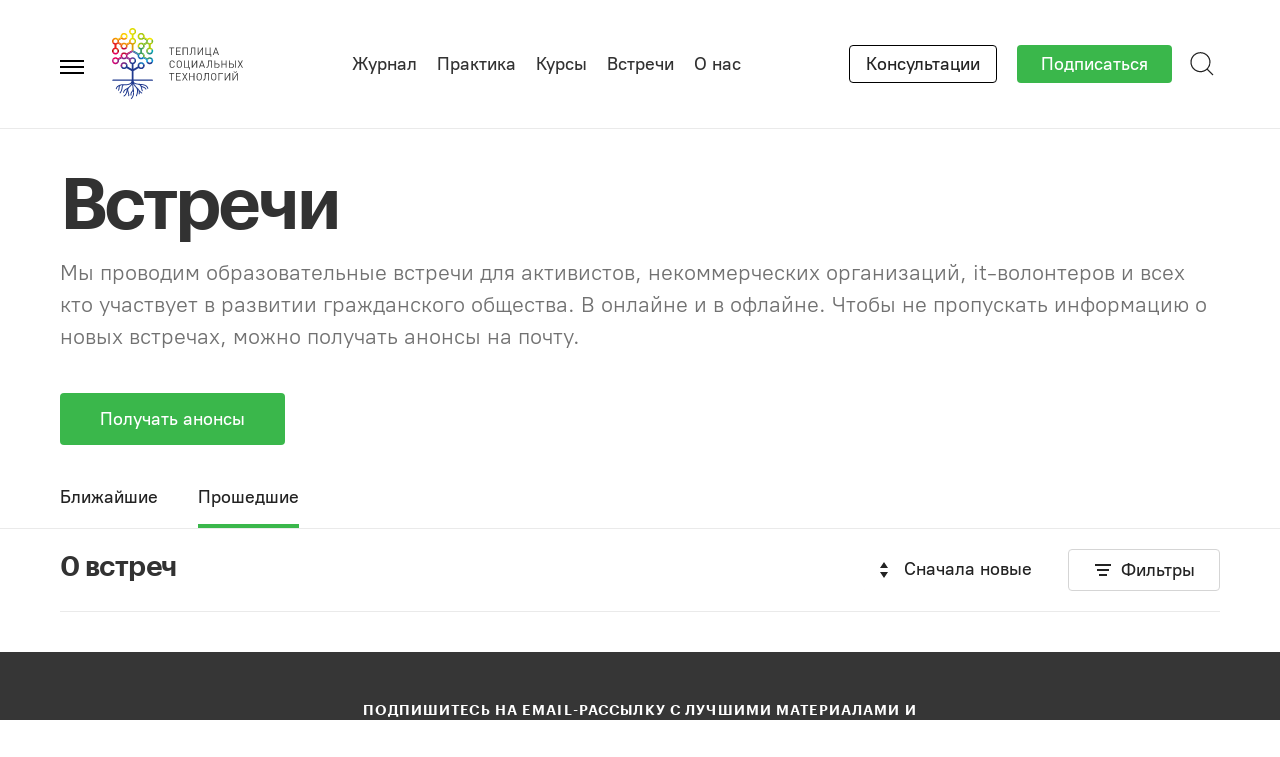

--- FILE ---
content_type: text/html; charset=UTF-8
request_url: https://te-st.org/section/events-archive/?city=samara&other=offline&format=others
body_size: 42649
content:
<!DOCTYPE html>
<html class="no-js" lang="ru-RU" prefix="og: https://ogp.me/ns#">
<head>
<meta charset="UTF-8">
<meta name="viewport" content="width=device-width, initial-scale=1">
<link rel="profile" href="https://gmpg.org/xfn/11">
<meta http-equiv="X-UA-Compatible" content="IE=edge">
<meta property="fb:pages" content="263640190384024" />

<meta name="yandex-verification" content="98648185143fa19f" />

<!-- Google tag (gtag.js) -->
<script async src="https://www.googletagmanager.com/gtag/js?id=G-57KF7BP2KY"></script>
<script> window.dataLayer = window.dataLayer || []; function gtag(){dataLayer.push(arguments);} gtag('js', new Date()); gtag('config', 'G-57KF7BP2KY'); </script>

	<!-- Google Tag Manager -->
	<script>(function(w,d,s,l,i){w[l]=w[l]||[];w[l].push({'gtm.start':
				new Date().getTime(),event:'gtm.js'});var f=d.getElementsByTagName(s)[0],
			j=d.createElement(s),dl=l!='dataLayer'?'&l='+l:'';j.async=true;j.src=
			'https://www.googletagmanager.com/gtm.js?id='+i+dl;f.parentNode.insertBefore(j,f);
		})(window,document,'script','dataLayer','GTM-W9XRBR3');</script>
	<!-- End Google Tag Manager -->
	<script id="cookieyes" type="text/javascript" src="https://cdn-cookieyes.com/client_data/b08e89df3198bd696db72490/script.js"></script>
<!-- Google Tag Manager for WordPress by gtm4wp.com -->
<script data-cfasync="false" data-pagespeed-no-defer>
	var gtm4wp_datalayer_name = "dataLayer";
	var dataLayer = dataLayer || [];
</script>
<!-- End Google Tag Manager for WordPress by gtm4wp.com --><link href='https://te-st.org/wp-content/favicon.ico' rel='shortcut icon' type='image/x-icon' >
<!-- Поисковая оптимизация от Rank Math Pro - https://rankmath.com/ -->
<title>Архив анонсов образовательных встреч Теплицы социальных технологий</title>
<meta name="description" content="Архив образовательных встреч для социальных активистов, представителей некоммерческих организаций, it-волонтеров. Архивные материалы сайта te-st.org"/>
<meta name="robots" content="follow, index, max-snippet:-1, max-video-preview:-1, max-image-preview:large"/>
<link rel="canonical" href="https://te-st.org/section/events-archive/" />
<meta property="og:locale" content="ru_RU" />
<meta property="og:type" content="article" />
<meta property="og:title" content="Архив анонсов образовательных встреч Теплицы социальных технологий" />
<meta property="og:description" content="Архив образовательных встреч для социальных активистов, представителей некоммерческих организаций, it-волонтеров. Архивные материалы сайта te-st.org" />
<meta property="og:url" content="https://te-st.org/section/events-archive/" />
<meta property="og:site_name" content="Теплица социальных технологий" />
<meta property="article:publisher" content="http://www.facebook.com/TeplitsaST" />
<meta name="twitter:card" content="summary_large_image" />
<meta name="twitter:title" content="Архив анонсов образовательных встреч Теплицы социальных технологий" />
<meta name="twitter:description" content="Архив образовательных встреч для социальных активистов, представителей некоммерческих организаций, it-волонтеров. Архивные материалы сайта te-st.org" />
<meta name="twitter:site" content="@TeplitsaST" />
<meta name="twitter:label1" content="Предметы" />
<meta name="twitter:data1" content="1127" />
<script type="application/ld+json" class="rank-math-schema-pro">{"@context":"https://schema.org","@graph":[{"@type":"Organization","@id":"https://te-st.org/#organization","name":"\u0422\u0435\u043f\u043b\u0438\u0446\u0430 \u0441\u043e\u0446\u0438\u0430\u043b\u044c\u043d\u044b\u0445 \u0442\u0435\u0445\u043d\u043e\u043b\u043e\u0433\u0438\u0439","sameAs":["http://www.facebook.com/TeplitsaST","https://twitter.com/TeplitsaST","http://www.youtube.com/user/teplitsast"]},{"@type":"WebSite","@id":"https://te-st.org/#website","url":"https://te-st.org","name":"\u0422\u0435\u043f\u043b\u0438\u0446\u0430 \u0441\u043e\u0446\u0438\u0430\u043b\u044c\u043d\u044b\u0445 \u0442\u0435\u0445\u043d\u043e\u043b\u043e\u0433\u0438\u0439","publisher":{"@id":"https://te-st.org/#organization"},"inLanguage":"ru-RU"},{"@type":"BreadcrumbList","@id":"https://te-st.org/section/events-archive/#breadcrumb","itemListElement":[{"@type":"ListItem","position":"1","item":{"@id":"https://te-st.org","name":"\u0413\u043b\u0430\u0432\u043d\u0430\u044f \u0441\u0442\u0440\u0430\u043d\u0438\u0446\u0430"}},{"@type":"ListItem","position":"2","item":{"@id":"https://te-st.org/section/events-archive/","name":"\u0410\u0440\u0445\u0438\u0432 \u0430\u043d\u043e\u043d\u0441\u043e\u0432"}}]},{"@type":"CollectionPage","@id":"https://te-st.org/section/events-archive/#webpage","url":"https://te-st.org/section/events-archive/","name":"\u0410\u0440\u0445\u0438\u0432 \u0430\u043d\u043e\u043d\u0441\u043e\u0432 \u043e\u0431\u0440\u0430\u0437\u043e\u0432\u0430\u0442\u0435\u043b\u044c\u043d\u044b\u0445 \u0432\u0441\u0442\u0440\u0435\u0447 \u0422\u0435\u043f\u043b\u0438\u0446\u044b \u0441\u043e\u0446\u0438\u0430\u043b\u044c\u043d\u044b\u0445 \u0442\u0435\u0445\u043d\u043e\u043b\u043e\u0433\u0438\u0439","isPartOf":{"@id":"https://te-st.org/#website"},"inLanguage":"ru-RU","breadcrumb":{"@id":"https://te-st.org/section/events-archive/#breadcrumb"}}]}</script>
<!-- /Rank Math WordPress SEO плагин -->

<link rel='dns-prefetch' href='//fonts.googleapis.com' />
<link rel="alternate" type="application/rss+xml" title="Теплица социальных технологий &raquo; Лента" href="https://te-st.org/feed/" />
<link rel="alternate" type="application/rss+xml" title="Теплица социальных технологий &raquo; Лента элемента Архив анонсов таксономии Раздел" href="https://te-st.org/section/events-archive/feed/" />
<style id='wp-img-auto-sizes-contain-inline-css' type='text/css'>
img:is([sizes=auto i],[sizes^="auto," i]){contain-intrinsic-size:3000px 1500px}
/*# sourceURL=wp-img-auto-sizes-contain-inline-css */
</style>

<link rel='stylesheet' id='dashicons-css' href='https://te-st.org/core/wp-includes/css/dashicons.min.css?ver=6.9' type='text/css' media='all' />
<link rel='stylesheet' id='post-views-counter-frontend-css' href='https://te-st.org/wp-content/plugins/post-views-counter/css/frontend.css?ver=1.7.3' type='text/css' media='all' />
<link rel='stylesheet' id='wp-block-library-css' href='https://te-st.org/core/wp-includes/css/dist/block-library/style.min.css?ver=6.9' type='text/css' media='all' />
<style id='global-styles-inline-css' type='text/css'>
:root{--wp--preset--aspect-ratio--square: 1;--wp--preset--aspect-ratio--4-3: 4/3;--wp--preset--aspect-ratio--3-4: 3/4;--wp--preset--aspect-ratio--3-2: 3/2;--wp--preset--aspect-ratio--2-3: 2/3;--wp--preset--aspect-ratio--16-9: 16/9;--wp--preset--aspect-ratio--9-16: 9/16;--wp--preset--color--black: #000000;--wp--preset--color--cyan-bluish-gray: #abb8c3;--wp--preset--color--white: #ffffff;--wp--preset--color--pale-pink: #f78da7;--wp--preset--color--vivid-red: #cf2e2e;--wp--preset--color--luminous-vivid-orange: #ff6900;--wp--preset--color--luminous-vivid-amber: #fcb900;--wp--preset--color--light-green-cyan: #7bdcb5;--wp--preset--color--vivid-green-cyan: #00d084;--wp--preset--color--pale-cyan-blue: #8ed1fc;--wp--preset--color--vivid-cyan-blue: #0693e3;--wp--preset--color--vivid-purple: #9b51e0;--wp--preset--gradient--vivid-cyan-blue-to-vivid-purple: linear-gradient(135deg,rgb(6,147,227) 0%,rgb(155,81,224) 100%);--wp--preset--gradient--light-green-cyan-to-vivid-green-cyan: linear-gradient(135deg,rgb(122,220,180) 0%,rgb(0,208,130) 100%);--wp--preset--gradient--luminous-vivid-amber-to-luminous-vivid-orange: linear-gradient(135deg,rgb(252,185,0) 0%,rgb(255,105,0) 100%);--wp--preset--gradient--luminous-vivid-orange-to-vivid-red: linear-gradient(135deg,rgb(255,105,0) 0%,rgb(207,46,46) 100%);--wp--preset--gradient--very-light-gray-to-cyan-bluish-gray: linear-gradient(135deg,rgb(238,238,238) 0%,rgb(169,184,195) 100%);--wp--preset--gradient--cool-to-warm-spectrum: linear-gradient(135deg,rgb(74,234,220) 0%,rgb(151,120,209) 20%,rgb(207,42,186) 40%,rgb(238,44,130) 60%,rgb(251,105,98) 80%,rgb(254,248,76) 100%);--wp--preset--gradient--blush-light-purple: linear-gradient(135deg,rgb(255,206,236) 0%,rgb(152,150,240) 100%);--wp--preset--gradient--blush-bordeaux: linear-gradient(135deg,rgb(254,205,165) 0%,rgb(254,45,45) 50%,rgb(107,0,62) 100%);--wp--preset--gradient--luminous-dusk: linear-gradient(135deg,rgb(255,203,112) 0%,rgb(199,81,192) 50%,rgb(65,88,208) 100%);--wp--preset--gradient--pale-ocean: linear-gradient(135deg,rgb(255,245,203) 0%,rgb(182,227,212) 50%,rgb(51,167,181) 100%);--wp--preset--gradient--electric-grass: linear-gradient(135deg,rgb(202,248,128) 0%,rgb(113,206,126) 100%);--wp--preset--gradient--midnight: linear-gradient(135deg,rgb(2,3,129) 0%,rgb(40,116,252) 100%);--wp--preset--font-size--small: 13px;--wp--preset--font-size--medium: 20px;--wp--preset--font-size--large: 36px;--wp--preset--font-size--x-large: 42px;--wp--preset--spacing--20: 0.44rem;--wp--preset--spacing--30: 0.67rem;--wp--preset--spacing--40: 1rem;--wp--preset--spacing--50: 1.5rem;--wp--preset--spacing--60: 2.25rem;--wp--preset--spacing--70: 3.38rem;--wp--preset--spacing--80: 5.06rem;--wp--preset--shadow--natural: 6px 6px 9px rgba(0, 0, 0, 0.2);--wp--preset--shadow--deep: 12px 12px 50px rgba(0, 0, 0, 0.4);--wp--preset--shadow--sharp: 6px 6px 0px rgba(0, 0, 0, 0.2);--wp--preset--shadow--outlined: 6px 6px 0px -3px rgb(255, 255, 255), 6px 6px rgb(0, 0, 0);--wp--preset--shadow--crisp: 6px 6px 0px rgb(0, 0, 0);}:where(.is-layout-flex){gap: 0.5em;}:where(.is-layout-grid){gap: 0.5em;}body .is-layout-flex{display: flex;}.is-layout-flex{flex-wrap: wrap;align-items: center;}.is-layout-flex > :is(*, div){margin: 0;}body .is-layout-grid{display: grid;}.is-layout-grid > :is(*, div){margin: 0;}:where(.wp-block-columns.is-layout-flex){gap: 2em;}:where(.wp-block-columns.is-layout-grid){gap: 2em;}:where(.wp-block-post-template.is-layout-flex){gap: 1.25em;}:where(.wp-block-post-template.is-layout-grid){gap: 1.25em;}.has-black-color{color: var(--wp--preset--color--black) !important;}.has-cyan-bluish-gray-color{color: var(--wp--preset--color--cyan-bluish-gray) !important;}.has-white-color{color: var(--wp--preset--color--white) !important;}.has-pale-pink-color{color: var(--wp--preset--color--pale-pink) !important;}.has-vivid-red-color{color: var(--wp--preset--color--vivid-red) !important;}.has-luminous-vivid-orange-color{color: var(--wp--preset--color--luminous-vivid-orange) !important;}.has-luminous-vivid-amber-color{color: var(--wp--preset--color--luminous-vivid-amber) !important;}.has-light-green-cyan-color{color: var(--wp--preset--color--light-green-cyan) !important;}.has-vivid-green-cyan-color{color: var(--wp--preset--color--vivid-green-cyan) !important;}.has-pale-cyan-blue-color{color: var(--wp--preset--color--pale-cyan-blue) !important;}.has-vivid-cyan-blue-color{color: var(--wp--preset--color--vivid-cyan-blue) !important;}.has-vivid-purple-color{color: var(--wp--preset--color--vivid-purple) !important;}.has-black-background-color{background-color: var(--wp--preset--color--black) !important;}.has-cyan-bluish-gray-background-color{background-color: var(--wp--preset--color--cyan-bluish-gray) !important;}.has-white-background-color{background-color: var(--wp--preset--color--white) !important;}.has-pale-pink-background-color{background-color: var(--wp--preset--color--pale-pink) !important;}.has-vivid-red-background-color{background-color: var(--wp--preset--color--vivid-red) !important;}.has-luminous-vivid-orange-background-color{background-color: var(--wp--preset--color--luminous-vivid-orange) !important;}.has-luminous-vivid-amber-background-color{background-color: var(--wp--preset--color--luminous-vivid-amber) !important;}.has-light-green-cyan-background-color{background-color: var(--wp--preset--color--light-green-cyan) !important;}.has-vivid-green-cyan-background-color{background-color: var(--wp--preset--color--vivid-green-cyan) !important;}.has-pale-cyan-blue-background-color{background-color: var(--wp--preset--color--pale-cyan-blue) !important;}.has-vivid-cyan-blue-background-color{background-color: var(--wp--preset--color--vivid-cyan-blue) !important;}.has-vivid-purple-background-color{background-color: var(--wp--preset--color--vivid-purple) !important;}.has-black-border-color{border-color: var(--wp--preset--color--black) !important;}.has-cyan-bluish-gray-border-color{border-color: var(--wp--preset--color--cyan-bluish-gray) !important;}.has-white-border-color{border-color: var(--wp--preset--color--white) !important;}.has-pale-pink-border-color{border-color: var(--wp--preset--color--pale-pink) !important;}.has-vivid-red-border-color{border-color: var(--wp--preset--color--vivid-red) !important;}.has-luminous-vivid-orange-border-color{border-color: var(--wp--preset--color--luminous-vivid-orange) !important;}.has-luminous-vivid-amber-border-color{border-color: var(--wp--preset--color--luminous-vivid-amber) !important;}.has-light-green-cyan-border-color{border-color: var(--wp--preset--color--light-green-cyan) !important;}.has-vivid-green-cyan-border-color{border-color: var(--wp--preset--color--vivid-green-cyan) !important;}.has-pale-cyan-blue-border-color{border-color: var(--wp--preset--color--pale-cyan-blue) !important;}.has-vivid-cyan-blue-border-color{border-color: var(--wp--preset--color--vivid-cyan-blue) !important;}.has-vivid-purple-border-color{border-color: var(--wp--preset--color--vivid-purple) !important;}.has-vivid-cyan-blue-to-vivid-purple-gradient-background{background: var(--wp--preset--gradient--vivid-cyan-blue-to-vivid-purple) !important;}.has-light-green-cyan-to-vivid-green-cyan-gradient-background{background: var(--wp--preset--gradient--light-green-cyan-to-vivid-green-cyan) !important;}.has-luminous-vivid-amber-to-luminous-vivid-orange-gradient-background{background: var(--wp--preset--gradient--luminous-vivid-amber-to-luminous-vivid-orange) !important;}.has-luminous-vivid-orange-to-vivid-red-gradient-background{background: var(--wp--preset--gradient--luminous-vivid-orange-to-vivid-red) !important;}.has-very-light-gray-to-cyan-bluish-gray-gradient-background{background: var(--wp--preset--gradient--very-light-gray-to-cyan-bluish-gray) !important;}.has-cool-to-warm-spectrum-gradient-background{background: var(--wp--preset--gradient--cool-to-warm-spectrum) !important;}.has-blush-light-purple-gradient-background{background: var(--wp--preset--gradient--blush-light-purple) !important;}.has-blush-bordeaux-gradient-background{background: var(--wp--preset--gradient--blush-bordeaux) !important;}.has-luminous-dusk-gradient-background{background: var(--wp--preset--gradient--luminous-dusk) !important;}.has-pale-ocean-gradient-background{background: var(--wp--preset--gradient--pale-ocean) !important;}.has-electric-grass-gradient-background{background: var(--wp--preset--gradient--electric-grass) !important;}.has-midnight-gradient-background{background: var(--wp--preset--gradient--midnight) !important;}.has-small-font-size{font-size: var(--wp--preset--font-size--small) !important;}.has-medium-font-size{font-size: var(--wp--preset--font-size--medium) !important;}.has-large-font-size{font-size: var(--wp--preset--font-size--large) !important;}.has-x-large-font-size{font-size: var(--wp--preset--font-size--x-large) !important;}
/*# sourceURL=global-styles-inline-css */
</style>

<style id='classic-theme-styles-inline-css' type='text/css'>
/*! This file is auto-generated */
.wp-block-button__link{color:#fff;background-color:#32373c;border-radius:9999px;box-shadow:none;text-decoration:none;padding:calc(.667em + 2px) calc(1.333em + 2px);font-size:1.125em}.wp-block-file__button{background:#32373c;color:#fff;text-decoration:none}
/*# sourceURL=/wp-includes/css/classic-themes.min.css */
</style>
<link rel='stylesheet' id='tst-blocks-css' href='https://te-st.org/wp-content/themes/teplitsa/assets/css/blocks.css?ver=1733194016' type='text/css' media='all' />
<link rel='stylesheet' id='tst-fonts-css' href='https://fonts.googleapis.com/css2?family=IBM+Plex+Serif:ital,wght@0,400;0,700;1,400;1,700&#038;display=swap' type='text/css' media='all' />
<link rel='stylesheet' id='tst-design-css' href='https://te-st.org/wp-content/themes/teplitsa/assets/rev/bundle-cbd215fc76.css' type='text/css' media='all' />
<script type="text/javascript" id="jquery-core-js-extra">
/* <![CDATA[ */
var ajax = {"url":"https://te-st.org/core/wp-admin/admin-ajax.php","ajax_nonce":"249d623398","assets_url":"https://te-st.org/wp-content/themes/teplitsa"};
//# sourceURL=jquery-core-js-extra
/* ]]> */
</script>
<script type="text/javascript" src="https://te-st.org/core/wp-includes/js/jquery/jquery.min.js?ver=3.7.1" id="jquery-core-js"></script>
<script type="text/javascript" src="https://te-st.org/core/wp-includes/js/jquery/jquery-migrate.min.js?ver=3.4.1" id="jquery-migrate-js"></script>
<link rel="https://api.w.org/" href="https://te-st.org/wp-json/" /><link rel="alternate" title="JSON" type="application/json" href="https://te-st.org/wp-json/wp/v2/section/12545" /><link rel="EditURI" type="application/rsd+xml" title="RSD" href="https://te-st.org/core/xmlrpc.php?rsd" />
<meta name="generator" content="WordPress 6.9" />
<meta name="cdp-version" content="1.5.0" /><script>document.documentElement.className += " js";</script>

<!-- Google Tag Manager for WordPress by gtm4wp.com -->
<!-- GTM Container placement set to off -->
<script data-cfasync="false" data-pagespeed-no-defer>
	var dataLayer_content = {"pagePostType":false,"pagePostType2":"tax-","pageCategory":[]};
	dataLayer.push( dataLayer_content );
</script>
<script data-cfasync="false" data-pagespeed-no-defer>
	console.warn && console.warn("[GTM4WP] Google Tag Manager container code placement set to OFF !!!");
	console.warn && console.warn("[GTM4WP] Data layer codes are active but GTM container must be loaded using custom coding !!!");
</script>
<!-- End Google Tag Manager for WordPress by gtm4wp.com --><meta name="generator" content="speculation-rules 1.6.0">
<style>.removed_link, a.removed_link {
	text-decoration: line-through;
}</style>		<style type="text/css" id="wp-custom-css">
			.broken_link, a.broken_link {
	text-decoration: none;
}
.about-section .about-team .team-group {
	gap: 50px;
	justify-content: center;
}

@media (max-width: 959px) {
	.single-event .tpl-post-full__intro {
		max-height: initial;
	}
}

@media (max-width: 1219px) {
  .single-event .tpl-post-full__intro__heading {
		max-width: 910px;
		width: 100%;
		margin-left: auto;
		margin-right: auto;
	}
	.site-header .site-header__container .site-nav {
		display: none;
	}
}
@media (max-width: 960px) {
	.single-event .tpl-post-full__intro__heading {
		max-width: 720px;
	}
}
@media (max-width: 767px) {
	.single-event .tpl-post-full__intro__heading {
		padding-left: 16px;
		padding-right: 16px;
	}
}



.post-type-archive-qsm_quiz .tst-container {
	padding-left: initial;
	padding-right: initial;
}


@media (min-width: 1200px) {
	.wp-block-columns.alignwide {
		margin-left: -150px;
		margin-right: -150px;
	}
}


@media  (min-width: 1200px) {
	.wp-block-columns.alignwide.is-block-columns-experts {
		margin-left: -150px;
		margin-right: -150px;
	}
}
@media (max-width: 1200px) {
	.wp-block-columns.is-block-columns-experts:not(.is-not-stacked-on-mobile)>.wp-block-column {
		flex-basis: 100% !important;
	}
	.wp-block-columns.is-block-columns-experts {
		flex-wrap: wrap !important;
		gap: 1rem;
	}
}

.wp-block-button__link {
	font-family: var(--font-regular);
}

.single-event.postid-180765 .entry-meta {
	display: none;
}
.single-event.postid-180765 .col-main.entry-content {
	margin-left: auto;
	margin-right: auto;
	float: none;
}

.wp-element-button {
	line-height: 1.2;
}
.wp-block-button.has-medium-font-size a {
	padding-top: 10px;
	padding-bottom: 10px;
}
		</style>
		</head>

<body id="top" class="archive tax-section term-events-archive term-12545 wp-theme-teplitsa color-header section-events">
	<!-- Google Tag Manager (noscript) -->
	<noscript><iframe src="https://www.googletagmanager.com/ns.html?id=GTM-W9XRBR3"
					  height="0" width="0" style="display:none;visibility:hidden"></iframe></noscript>
	<!-- End Google Tag Manager (noscript) -->
	<svg xmlns="http://www.w3.org/2000/svg"><defs><linearGradient id="paint0_linear_7300_59455" x1="1.207" y1="22.094" x2="10.528" y2="12.678" gradientUnits="userSpaceOnUse"><stop offset=".491" stop-color="#EC6608"/><stop offset=".603" stop-color="#FFED00"/></linearGradient><linearGradient id="paint1_linear_7300_59455" x1="4.362" y1="22.689" x2="14.84" y2="12.104" gradientUnits="userSpaceOnUse"><stop offset=".439" stop-color="#007BC4"/><stop offset=".458" stop-color="#0E82B1"/><stop offset=".498" stop-color="#349581"/><stop offset=".553" stop-color="#6FB433"/><stop offset=".559" stop-color="#76B82A"/></linearGradient><linearGradient id="paint2_linear_7300_59455" x1="-1.695" y1="36.611" x2="9.366" y2="25.437" gradientUnits="userSpaceOnUse"><stop offset=".493" stop-color="#009FE3"/><stop offset=".603" stop-color="#007BC4"/></linearGradient><linearGradient id="paint3_linear_7300_59455" x1="6.824" y1="25.135" x2="18.299" y2="36.727" gradientUnits="userSpaceOnUse"><stop offset="0" stop-color="#EC6608"/><stop offset=".047" stop-color="#E36016"/><stop offset=".315" stop-color="#B13C65"/><stop offset=".439" stop-color="#9D2E84"/><stop offset=".529" stop-color="#8A2482"/><stop offset=".56" stop-color="#831F82"/></linearGradient><linearGradient id="paint0_linear_7828_61693" x1="8.317" y1="21.115" x2="30.196" y2="21.115" gradientUnits="userSpaceOnUse"><stop stop-color="#EC6608"/><stop offset="1" stop-color="#F9B000"/></linearGradient><linearGradient id="paint1_linear_7828_61693" x1="21.934" y1="13.343" x2="43.814" y2="13.343" gradientUnits="userSpaceOnUse"><stop stop-color="#FFED00"/><stop offset="1" stop-color="#BCCF00"/></linearGradient><linearGradient id="paint2_linear_7828_61693" x1="21.934" y1="29.642" x2="43.814" y2="29.642" gradientUnits="userSpaceOnUse"><stop stop-color="#EC6608"/><stop offset="1" stop-color="#C8D400"/></linearGradient><linearGradient id="paint3_linear_7828_61693" x1=".755" y1="28.882" x2="16.574" y2="28.882" gradientUnits="userSpaceOnUse"><stop stop-color="#E40428"/><stop offset="1" stop-color="#EC6608"/></linearGradient><linearGradient id="paint4_linear_7828_61693" x1="8.317" y1="36.649" x2="32.876" y2="36.649" gradientUnits="userSpaceOnUse"><stop stop-color="#B70E0C"/><stop offset="1" stop-color="#C80973"/></linearGradient><linearGradient id="paint5_linear_7828_61693" x1="49.171" y1="28.875" x2="64.992" y2="28.875" gradientUnits="userSpaceOnUse"><stop stop-color="#65B32E"/><stop offset="1" stop-color="#C8D400"/></linearGradient><linearGradient id="paint6_linear_7828_61693" x1="32.87" y1="36.636" x2="57.427" y2="36.636" gradientUnits="userSpaceOnUse"><stop stop-color="#0081A7"/><stop offset="1" stop-color="#76B82A"/></linearGradient><linearGradient id="paint7_linear_7828_61693" x1="49.17" y1="44.411" x2="64.989" y2="44.411" gradientUnits="userSpaceOnUse"><stop stop-color="#76B82A"/><stop offset="1" stop-color="#0081A7"/></linearGradient><linearGradient id="paint8_linear_7828_61693" x1="21.931" y1="43.648" x2="43.813" y2="43.648" gradientUnits="userSpaceOnUse"><stop stop-color="#C80973"/><stop offset="1" stop-color="#007BC4"/></linearGradient><linearGradient id="paint9_linear_7828_61693" x1="35.556" y1="52.18" x2="57.433" y2="52.18" gradientUnits="userSpaceOnUse"><stop stop-color="#213A8F"/><stop offset="1" stop-color="#009FE3"/></linearGradient><linearGradient id="paint10_linear_7828_61693" x1="14.372" y1="56.395" x2="24.136" y2="56.395" gradientUnits="userSpaceOnUse"><stop stop-color="#831F82"/><stop offset="1" stop-color="#5C2483"/></linearGradient><linearGradient id="paint11_linear_7828_61693" x1="1004" y1="2569.21" x2="3623.86" y2="2569.21" gradientUnits="userSpaceOnUse"><stop stop-color="#831F82"/><stop offset="1" stop-color="#5C2483"/></linearGradient><linearGradient id="paint12_linear_7828_61693" x1="35.552" y1="21.107" x2="57.434" y2="21.107" gradientUnits="userSpaceOnUse"><stop stop-color="#C8D400"/><stop offset="1" stop-color="#65B32E"/></linearGradient><linearGradient id="paint13_linear_7828_61693" x1="14.374" y1="7.31" x2="30.194" y2="7.31" gradientUnits="userSpaceOnUse"><stop stop-color="#FDC300"/><stop offset="1" stop-color="#FFD500"/></linearGradient><linearGradient id="paint14_linear_7828_61693" x1=".755" y1="15.073" x2="16.573" y2="15.073" gradientUnits="userSpaceOnUse"><stop stop-color="#EF7D00"/><stop offset="1" stop-color="#FFD500"/></linearGradient><linearGradient id="paint15_linear_7828_61693" x1="49.17" y1="15.065" x2="64.987" y2="15.065" gradientUnits="userSpaceOnUse"><stop stop-color="#BCCF00"/><stop offset="1" stop-color="#FFED00"/></linearGradient><linearGradient id="paint16_linear_7828_61693" x1="35.553" y1="7.297" x2="51.368" y2="7.297" gradientUnits="userSpaceOnUse"><stop stop-color="#C8D400"/><stop offset="1" stop-color="#A2C617"/></linearGradient><linearGradient id="paint17_linear_7828_61693" x1="4310.99" y1="2962.92" x2="5682.04" y2="2962.92" gradientUnits="userSpaceOnUse"><stop stop-color="#213A8F"/><stop offset="1" stop-color="#009FE3"/></linearGradient><linearGradient id="paint18_linear_7828_61693" x1=".761" y1="58.222" x2="16.578" y2="58.222" gradientUnits="userSpaceOnUse"><stop stop-color="#E50071"/><stop offset="1" stop-color="#831F82"/></linearGradient><linearGradient id="paint19_linear_7828_61693" x1="-10.172" y1="52.181" x2="10.9" y2="52.181" gradientUnits="userSpaceOnUse"><stop stop-color="#E94190"/><stop offset="1" stop-color="#A71680"/></linearGradient><clipPath id="clip0_7300_59455"><path fill="#fff" d="M0 0h84v42H0z"/></clipPath><clipPath id="clip0_7828_61693"><path fill="#fff" d="M0 0h209v114H0z"/></clipPath><clipPath id="clip0"><path fill="#fff" d="M0 0h116v28H0z"/></clipPath></defs><symbol id="icon-arrow-ne" viewBox="0 0 13 13"><path fill-rule="evenodd" clip-rule="evenodd" d="M1 0h12v12h-2V3.414l-9 9L.586 11l9-9H1V0Z"/></symbol><symbol id="pic-fb-logo" viewBox="0 0 109 109"><g id="Page-1" stroke="none" stroke-width="1" fill="none" fill-rule="evenodd"><path d="M46.806 84.146h12.252v-29.65h8.173l1.083-10.217h-9.256l.013-5.115c0-2.664.254-4.093 4.076-4.093h5.109V24.852H60.08c-9.82 0-13.275 4.958-13.275 13.293v6.134h-6.12V54.5h6.12v29.647ZM0 0h109v109H0V0Z" id="Shape" fill="#3C589A"/></g></symbol><symbol id="icon-arrow-r" viewBox="0 0 24 24"><path fill-rule="evenodd" clip-rule="evenodd" d="M16.074 5.588 21.845 12l-5.77 6.412-1.487-1.338L18.255 13H2v-2h16.255l-3.667-4.074 1.486-1.338Z"/></symbol><symbol id="pic-kurs-logo" viewBox="0 0 84 42"><g clip-path="url(#clip0_7300_59455)" fill="none"><path d="M30.87 11.574v5.731h-.682v-5.731h-1.852v-.605h4.387v.605H30.87ZM33.918 17.306V10.97h3.974v.605h-3.29v2.233h2.805v.605H34.6V16.7h3.29v.605h-3.973v.002ZM43.026 17.306v-5.731h-3.03v5.731h-.684V10.97h4.397v6.337h-.683ZM49.12 17.306v-5.731h-2.175v2.171c0 2.67-.647 3.56-1.87 3.56h-.323v-.605h.171c.791 0 1.358-.525 1.358-3.16v-2.57h3.524v6.336h-.684ZM55.558 17.306v-5.17l-3.255 5.17h-.647V10.97h.684v5.162l3.254-5.162h.647v6.337h-.683ZM62.578 18.837v-1.53h-4.486v-6.338h.683V16.7h3.03v-5.73h.683v5.73h.764v2.136h-.675v.001ZM68.278 17.306l-.513-1.433H64.97l-.513 1.433h-.728l2.356-6.337h.575l2.347 6.337h-.728Zm-1.897-5.367-1.205 3.347h2.391l-1.186-3.346ZM29.729 33.717V21.515h1.87v5.792l4.604-5.792h2.303l-4.743 5.759 5.177 6.443h-2.373l-4.969-6.375v6.375h-1.87ZM44.117 31.73c-.486 1.114-1.265 1.987-2.597 1.987h-1.282v-1.662h.884c.745 0 1.16-.326 1.436-.977l.434-.994-4-8.57h1.974l2.943 6.53 2.649-6.53h1.973L44.117 31.73ZM54.916 28.918h-2.804v4.8h-1.87V21.514h4.674c2.337 0 3.948 1.509 3.948 3.702 0 2.194-1.61 3.701-3.948 3.701Zm-.121-5.74h-2.683v4.079h2.683c1.35 0 2.199-.788 2.199-2.04 0-1.268-.849-2.04-2.199-2.04ZM65.113 33.82c-1.281 0-2.39-.462-3.237-1.302-1.212-1.2-1.194-2.553-1.194-4.9 0-2.348-.017-3.703 1.194-4.902.848-.84 1.956-1.302 3.237-1.302 2.268 0 3.964 1.32 4.398 3.754h-1.904c-.294-1.234-1.125-2.091-2.493-2.091-.727 0-1.384.273-1.818.737-.605.651-.743 1.354-.743 3.804 0 2.45.138 3.154.744 3.805.433.462 1.09.737 1.817.737 1.368 0 2.216-.856 2.51-2.091h1.888c-.418 2.431-2.166 3.751-4.399 3.751ZM76.728 33.717h-4.726V21.515h1.87v4.799h2.856c2.354 0 3.912 1.509 3.912 3.702 0 2.194-1.575 3.701-3.912 3.701Zm-.156-5.742H73.87v4.08h2.7c1.368 0 2.183-.771 2.183-2.04 0-1.25-.815-2.04-2.182-2.04Zm5.557 5.742V21.515H84v12.202h-1.87Z" fill="#000"/><path d="M9.428 25.433V8.996H7.561v16.437" fill="#E5005B"/><path d="M9.43 25.433v15.642a.93.93 0 0 1-.935.925.93.93 0 0 1-.934-.925V25.433h1.868Z" fill="#213A8F"/><path d="M7.56 8.996V.925A.93.93 0 0 1 8.496 0a.93.93 0 0 1 .934.925v8.072H7.561Z" fill="#FFD500"/><path d="m6.51 25.447-4.268-2.456c-.923-.53-1.619-1.728-1.619-2.783V14.66c0-1.057.696-2.254 1.619-2.784l4.264-2.453 1.832 1.085-5.158 2.967c-.348.2-.688.787-.688 1.185v5.547c0 .398.341.985.688 1.185l5.154 2.966" fill="url(#paint0_linear_7300_59455)"/><path d="m8.318 24.399 5.224-3.007c.348-.2.689-.787.689-1.185V14.66c0-.398-.342-.985-.689-1.185l-5.184-2.983-.043-2.164 6.167 3.548c.923.531 1.619 1.728 1.619 2.784v5.547c0 1.056-.696 2.253-1.619 2.783l-6.207 3.572.043-2.163Z" fill="url(#paint1_linear_7300_59455)"/><path d="m8.274 26.563-5.717 3.29c-.348.2-.688.787-.688 1.185v6.868a.93.93 0 0 1-.935.925.93.93 0 0 1-.934-.926v-6.868c0-1.056.696-2.253 1.618-2.784L8.317 24.4l-.043 2.164Z" fill="url(#paint2_linear_7300_59455)"/><path d="M8.357 10.492.465 5.95a.92.92 0 0 1-.339-1.264.94.94 0 0 1 1.277-.335l6.91 3.976.044 2.165Z" fill="#C8D400"/><path d="m6.506 9.423 8.813-5.072a.94.94 0 0 1 1.277.335.92.92 0 0 1-.339 1.264l-7.92 4.558-1.831-1.085Z" fill="#FFED00"/><path d="m8.334 24.359 6.77 3.894c.922.532 1.617 1.728 1.617 2.784v6.868a.93.93 0 0 1-.934.925.93.93 0 0 1-.935-.925v-6.868c0-.398-.341-.985-.688-1.185l-7.656-4.405 1.826-1.088Z" fill="url(#paint3_linear_7300_59455)"/></g></symbol><symbol id="icon-arrow" viewBox="0 0 15 14"><path d="m8.138.882 6.145 6.146-6.145 6.174-1.445-1.445 3.682-3.724H.945V6.065h9.487L6.693 2.327 8.138.882Z"/></symbol><symbol id="pic-logo-color" viewBox="0 0 209 114"><g fill="none"><g id="Frame" clip-path="url(#clip0_7828_61693)"><path id="Vector" d="M95.817 32.323v10.51h-1.258v-10.51h-3.412v-1.108h8.08v1.11l-3.41-.002Z" fill="#333"/><path id="Vector_2" d="M102.172 42.833V31.215h7.318v1.11h-6.059v4.095h5.156v1.11h-5.156v4.196h6.059v1.107h-7.318Z" fill="#333"/><path id="Vector_3" d="M119.476 42.833v-10.51h-5.58v10.51h-1.257V31.215h8.102v11.618h-1.265Z" fill="#333"/><path id="Vector_4" d="M131.596 42.833v-10.51h-4.007v3.975c0 4.901-1.191 6.535-3.443 6.535h-.589v-1.109h.314c1.457 0 2.499-.962 2.499-5.794v-4.715h6.49v11.618h-1.264Z" fill="#333"/><path id="Vector_5" d="M143.894 42.833V33.35l-5.994 9.483h-1.192V31.215h1.258v9.465l5.994-9.465h1.191v11.618h-1.257Z" fill="#333"/><path id="Vector_6" d="M157.266 45.642v-2.809h-8.261V31.215h1.253v10.51h5.579v-10.51h1.258v10.51h1.409v3.918l-1.238-.001Z" fill="#333"/><path id="Vector_7" d="m169.19 42.833-.943-2.627h-5.156l-.938 2.627h-1.34l4.338-11.618h1.059l4.32 11.618h-1.34Zm-3.499-9.84-2.21 6.135h4.405l-2.195-6.136Z" fill="#333"/><path id="Vector_8" d="M96.018 63.555a4.25 4.25 0 0 1-1.63-.304 4.202 4.202 0 0 1-1.383-.903c-1.105-1.09-1.105-2.237-1.105-4.7s0-3.609 1.105-4.702a4.21 4.21 0 0 1 1.383-.902 4.256 4.256 0 0 1 1.63-.305c2.12 0 3.683 1.27 4.089 3.46h-1.288c-.315-1.421-1.326-2.36-2.8-2.36a2.876 2.876 0 0 0-2.036.817c-.737.75-.827 1.55-.827 3.983 0 2.432.083 3.23.827 3.98a2.876 2.876 0 0 0 2.037.817c1.473 0 2.517-.93 2.832-2.35h1.257c-.383 2.197-1.988 3.469-4.091 3.469Z" fill="#333"/><path id="Vector_9" d="M111.348 57.648c0 2.316-.035 3.63-1.105 4.7a4.354 4.354 0 0 1-3.014 1.207 4.352 4.352 0 0 1-3.013-1.207c-1.076-1.06-1.105-2.384-1.105-4.7v-.908c0-1.387.099-2.808 1.105-3.803a4.352 4.352 0 0 1 3.013-1.207c1.126 0 2.207.433 3.014 1.207 1.026 1.011 1.105 2.482 1.105 3.901v.81Zm-1.26-.62c0-1.371-.05-2.58-.827-3.346a2.909 2.909 0 0 0-4.073 0c-.829.815-.829 2.024-.829 3.63v1.157c0 1.258.067 2.401.829 3.15a2.882 2.882 0 0 0 2.037.834 2.909 2.909 0 0 0 2.036-.833c.811-.799.827-2.057.827-3.395v-1.198Z" fill="#333"/><path id="Vector_10" d="M123.1 66.265v-2.808h-8.263V51.839h1.258v10.509h5.58V51.835h1.259v10.513h1.407v3.917H123.1Z" fill="#333"/><path id="Vector_11" d="M134.57 63.457v-9.483l-5.994 9.483h-1.191V51.839h1.258v9.467l5.992-9.467h1.193v11.618h-1.258Z" fill="#333"/><path id="Vector_12" d="m147.013 63.457-.945-2.627h-5.156l-.943 2.627h-1.342l4.339-11.618h1.058l4.322 11.618h-1.333Zm-3.499-9.84-2.209 6.135h4.404l-2.195-6.136Z" fill="#333"/><path id="Vector_13" d="M158.467 63.457v-10.51h-4.007v3.982c0 4.901-1.192 6.535-3.444 6.535h-.596v-1.116h.315c1.456 0 2.5-.962 2.5-5.795v-4.72h6.49v11.619l-1.258.005Z" fill="#333"/><path id="Vector_14" d="M167.998 63.457h-4.419V51.839h1.257v4.783h3.162c2.21 0 3.643 1.373 3.643 3.428 0 2.055-1.457 3.407-3.643 3.407Zm-.114-5.73h-3.048v4.62h3.048c1.573 0 2.484-.849 2.484-2.301 0-1.452-.911-2.318-2.484-2.318Z" fill="#333"/><path id="Vector_15" d="M181.527 63.457v-5.304h-5.596v5.304h-1.259V51.839h1.259v5.208h5.596v-5.212h1.258v11.618l-1.258.004Z" fill="#333"/><path id="Vector_16" d="M191.061 63.457h-4.42V51.839h1.258v4.783h3.163c2.21 0 3.641 1.373 3.641 3.428 0 2.055-1.458 3.407-3.642 3.407Zm-3.164-5.73v4.62h3.057c1.572 0 2.482-.849 2.482-2.301 0-1.452-.919-2.318-2.482-2.318h-3.057Zm8.388 5.73V51.839h1.258v11.618h-1.258Z" fill="#333"/><path id="Vector_17" d="m207.543 63.457-2.865-4.88-2.88 4.88h-1.425l3.611-5.956-3.379-5.666h1.458l2.615 4.588 2.617-4.588h1.456l-3.393 5.666L209 63.457h-1.457Z" fill="#333"/><path id="Vector_18" d="M95.817 72.987v10.51h-1.258v-10.51h-3.412v-1.109h8.08v1.11h-3.41Z" fill="#333"/><path id="Vector_19" d="M102.172 83.496V71.878h7.318v1.11h-6.059v4.098h5.156v1.11h-5.156v4.195h6.059v1.105h-7.318Z" fill="#333"/><path id="Vector_20" d="m119.093 83.496-2.865-4.878-2.88 4.878h-1.426l3.611-5.958-3.379-5.66h1.459l2.615 4.587 2.616-4.587h1.457l-3.394 5.664 3.642 5.954h-1.456Z" fill="#333"/><path id="Vector_21" d="M130.226 83.496v-5.3h-5.596v5.3h-1.258V71.878h1.258v5.208h5.596v-5.208h1.258v11.618h-1.258Z" fill="#333"/><path id="Vector_22" d="M143.242 77.687c0 2.318-.035 3.63-1.105 4.702a4.354 4.354 0 0 1-3.014 1.207 4.352 4.352 0 0 1-3.013-1.207c-1.077-1.062-1.105-2.384-1.105-4.702v-.897c0-1.388.099-2.808 1.105-3.812a4.352 4.352 0 0 1 3.013-1.207c1.126 0 2.207.433 3.014 1.207 1.026 1.011 1.105 2.482 1.105 3.903v.806Zm-1.26-.62c0-1.371-.048-2.58-.827-3.346a2.91 2.91 0 0 0-4.073 0c-.829.815-.829 2.024-.829 3.63v1.16c0 1.257.067 2.398.829 3.15a2.881 2.881 0 0 0 2.037.833 2.909 2.909 0 0 0 2.036-.833c.812-.8.827-2.059.827-3.395v-1.2Z" fill="#333"/><path id="Vector_23" d="M153.388 83.496V72.987h-4.007v3.983c0 4.901-1.191 6.535-3.443 6.535h-.595v-1.109h.313c1.456 0 2.501-.964 2.501-5.794v-4.724h6.489v11.618h-1.258Z" fill="#333"/><path id="Vector_24" d="M166.409 77.687c0 2.318-.033 3.63-1.105 4.702a4.352 4.352 0 0 1-3.013 1.207 4.354 4.354 0 0 1-3.014-1.207c-1.077-1.062-1.105-2.384-1.105-4.702v-.897c0-1.388.098-2.808 1.105-3.812a4.354 4.354 0 0 1 3.014-1.207c1.125 0 2.207.433 3.013 1.207 1.026 1.011 1.105 2.482 1.105 3.903v.806Zm-1.258-.62c0-1.371-.049-2.58-.828-3.346a2.893 2.893 0 0 0-2.037-.834 2.893 2.893 0 0 0-2.037.833c-.826.816-.826 2.025-.826 3.631v1.16c0 1.257.066 2.398.826 3.15a2.892 2.892 0 0 0 2.037.833 2.892 2.892 0 0 0 2.037-.833c.812-.8.828-2.059.828-3.395v-1.2Z" fill="#333"/><path id="Vector_25" d="M171.234 72.987v10.51h-1.258V71.877h7.086v1.11h-5.828Z" fill="#333"/><path id="Vector_26" d="M187.203 83.496v-9.48l-5.994 9.48h-1.193V71.878h1.257v9.467l5.998-9.467h1.193v11.618h-1.261Z" fill="#333"/><path id="Vector_27" d="M199.498 83.496v-9.48l-5.992 9.48h-1.193V71.878h1.257v9.467l5.994-9.467h1.192v11.618h-1.258Zm-2.963-12.344c-1.375 0-2.318-.603-2.418-2.057h1.059c.067.8.553 1.207 1.359 1.207.807 0 1.289-.406 1.357-1.207h1.061c-.099 1.445-1.044 2.057-2.418 2.057Z" fill="#333"/><g id="Frame 1"><g id="Group 2"><path id="Vector_28" d="M8.735 21.117c0 .537-.144 1.064-.417 1.528l8.26 4.708a3.073 3.073 0 0 1 1.132-1.12 3.121 3.121 0 0 1 3.095 0c.47.27.86.655 1.132 1.12l8.26-4.712a3.01 3.01 0 0 1 0-3.055l-2.193-1.254a5.42 5.42 0 0 0-.58 4.149l-4.229 2.424a5.655 5.655 0 0 0-3.932-1.585c-1.47 0-2.882.569-3.933 1.585l-4.232-2.42c.242-.901.242-1.849 0-2.75l4.223-2.406a5.637 5.637 0 0 0 2.172 1.308 5.69 5.69 0 0 0 4.91-.667 5.581 5.581 0 0 0 1.733-1.839l-2.192-1.254a3.073 3.073 0 0 1-1.132 1.12 3.121 3.121 0 0 1-3.095 0 3.074 3.074 0 0 1-1.132-1.12l-8.268 4.71c.274.465.418.992.418 1.53Z" fill="url(#paint0_linear_7828_61693)"/><path id="Vector_29" d="m27.994 8.359 2.192-1.254c.271.466.662.853 1.133 1.122a3.124 3.124 0 0 0 3.099 0c.47-.27.861-.656 1.133-1.122l2.191 1.254a5.652 5.652 0 0 1-3.355 2.578v4.816a5.652 5.652 0 0 1 3.354 2.575l-2.192 1.253a3.075 3.075 0 0 0-1.132-1.12 3.122 3.122 0 0 0-3.095 0c-.47.27-.861.655-1.132 1.12l-2.192-1.253a5.652 5.652 0 0 1 3.352-2.576v-4.817a5.662 5.662 0 0 1-3.356-2.576Zm13.622 2.2a5.47 5.47 0 0 0 0 5.566l2.192-1.254a3.012 3.012 0 0 1 0-3.058l-2.192-1.253Zm-19.265 2.786c0 .537-.144 1.064-.417 1.528l2.192 1.252a5.47 5.47 0 0 0 0-5.563l-2.192 1.262c.272.462.416.987.416 1.521Z" fill="url(#paint1_linear_7828_61693)"/><path id="Vector_30" d="M40.851 28.872a5.479 5.479 0 0 1 .76-2.776l2.192 1.253a3.017 3.017 0 0 0 0 3.056L41.61 31.66a5.464 5.464 0 0 1-.76-2.787Zm-7.978-4.703a3.12 3.12 0 0 1-1.548-.41 3.071 3.071 0 0 1-1.131-1.12l-8.26 4.712a3.015 3.015 0 0 1 0 3.058l2.192 1.254a5.416 5.416 0 0 0 .58-4.15l4.227-2.41a5.679 5.679 0 0 0 2.407 1.373v9.307l1.53.871 1.526-.871v-9.316a5.652 5.652 0 0 0 3.354-2.576l-2.192-1.253a3.073 3.073 0 0 1-1.134 1.122 3.123 3.123 0 0 1-1.551.409Z" fill="url(#paint2_linear_7828_61693)"/><path id="Vector_31" d="m.755 33.868 2.192 1.253c.27-.466.661-.853 1.132-1.123a3.122 3.122 0 0 1 3.1 0c.47.27.861.657 1.132 1.123l2.192-1.253a5.652 5.652 0 0 0-3.355-2.58v-4.815a5.647 5.647 0 0 0 2.414-1.378l4.223 2.41a5.414 5.414 0 0 0 .581 4.158l2.192-1.262a3.01 3.01 0 0 1 0-3.056l-8.26-4.709a3.073 3.073 0 0 1-1.132 1.121 3.122 3.122 0 0 1-3.096 0 3.073 3.073 0 0 1-1.132-1.12L.746 23.89a5.652 5.652 0 0 0 3.364 2.583v4.817a5.652 5.652 0 0 0-3.355 2.578Z" fill="url(#paint3_linear_7828_61693)"/><path id="Vector_32" d="M11.277 36.648c0 .978-.263 1.94-.763 2.785l-2.192-1.254a3.013 3.013 0 0 0 0-3.058l2.192-1.253c.5.843.763 1.802.763 2.78Zm7.978 4.706c.544 0 1.079.141 1.55.41.47.27.86.656 1.132 1.121l10.939-6.237-1.53-.872-8.15 4.654a5.64 5.64 0 0 0-2.174-1.306 5.691 5.691 0 0 0-4.91.671 5.584 5.584 0 0 0-1.731 1.84l2.191 1.254c.271-.466.662-.854 1.133-1.124a3.122 3.122 0 0 1 1.55-.411Zm0-6.902a5.694 5.694 0 0 0 2.818-.75 5.605 5.605 0 0 0 2.061-2.039l-2.192-1.253a3.074 3.074 0 0 1-1.132 1.12 3.123 3.123 0 0 1-3.095 0 3.074 3.074 0 0 1-1.132-1.12l-2.191 1.262a5.604 5.604 0 0 0 2.056 2.031 5.692 5.692 0 0 0 2.807.75Z" fill="url(#paint4_linear_7828_61693)"/><path id="Vector_33" d="M2.54 36.643c0-.535.142-1.06.414-1.524L.762 33.865a5.473 5.473 0 0 0 0 5.565l2.192-1.262a3 3 0 0 1-.415-1.525Z" fill="#B70E0C"/><path id="Vector_34" d="m16.58 45.941-8.258 4.71a3.072 3.072 0 0 0-1.133-1.125 3.122 3.122 0 0 0-3.103 0c-.47.27-.862.658-1.132 1.125L.762 49.398a5.583 5.583 0 0 1 1.731-1.843 5.691 5.691 0 0 1 4.911-.673c.817.266 1.56.713 2.174 1.307l4.227-2.408a5.433 5.433 0 0 1 .579-4.15l2.192 1.255a3.014 3.014 0 0 0 0 3.057l.003-.002ZM5.638 42.218c.988 0 1.96-.258 2.815-.747a5.602 5.602 0 0 0 2.061-2.036l-2.191-1.263a3.07 3.07 0 0 1-1.132 1.119 3.12 3.12 0 0 1-3.092 0 3.07 3.07 0 0 1-1.132-1.12L.777 39.427a5.603 5.603 0 0 0 2.053 2.037c.853.49 1.822.75 2.809.755Z" fill="#E5005B"/><path id="Vector_35" d="M61.638 31.285V26.47a5.652 5.652 0 0 0 3.354-2.58L62.8 22.635c-.271.467-.662.854-1.133 1.123a3.122 3.122 0 0 1-3.1 0 3.073 3.073 0 0 1-1.132-1.123l-8.255 4.71a3.015 3.015 0 0 1 0 3.058l2.191 1.254a5.42 5.42 0 0 0 .585-4.158l4.22-2.414a5.656 5.656 0 0 0 2.412 1.377v4.818a5.652 5.652 0 0 0-3.354 2.576l2.192 1.253a3.073 3.073 0 0 1 1.133-1.12 3.122 3.122 0 0 1 3.096 0c.47.269.861.655 1.132 1.12l2.192-1.253a5.652 5.652 0 0 0-3.34-2.57Z" fill="url(#paint5_linear_7828_61693)"/><path id="Vector_36" d="M63.207 36.644c0 .537-.144 1.064-.416 1.528l2.191 1.254a5.473 5.473 0 0 0 0-5.567l-2.191 1.254c.273.465.416.993.416 1.531Z" fill="#00A8B0"/><path id="Vector_37" d="m57.427 38.164-2.191 1.254a5.47 5.47 0 0 1 0-5.565l2.191 1.254a3.013 3.013 0 0 0 0 3.057ZM42.55 40.412l-8.158-4.647-1.522.875 10.937 6.236c.27-.466.661-.853 1.132-1.123a3.12 3.12 0 0 1 3.099 0c.47.27.861.657 1.132 1.123l2.192-1.253a5.652 5.652 0 0 0-3.354-2.58v-4.82a5.652 5.652 0 0 0 3.35-2.573l-2.192-1.253c-.271.464-.662.85-1.132 1.117a3.122 3.122 0 0 1-3.091 0 3.075 3.075 0 0 1-1.132-1.117l-2.192 1.253a5.652 5.652 0 0 0 3.35 2.573v4.82a5.68 5.68 0 0 0-2.419 1.369Z" fill="url(#paint6_linear_7828_61693)"/><path id="Vector_38" d="m64.99 49.395-2.193 1.254a3.073 3.073 0 0 0-1.132-1.121 3.122 3.122 0 0 0-3.096 0c-.47.269-.861.655-1.133 1.12l-8.26-4.71a3.014 3.014 0 0 0 0-3.057l2.191-1.254a5.413 5.413 0 0 1 .58 4.15l4.231 2.411a5.636 5.636 0 0 1 2.172-1.303 5.69 5.69 0 0 1 4.904.67 5.582 5.582 0 0 1 1.731 1.838l.004.002Zm-4.88-7.185c.99-.001 1.961-.259 2.817-.748a5.604 5.604 0 0 0 2.062-2.038l-2.192-1.253a3.076 3.076 0 0 1-1.132 1.12 3.124 3.124 0 0 1-3.096 0 3.076 3.076 0 0 1-1.133-1.12l-2.191 1.254A5.602 5.602 0 0 0 57.3 41.46c.855.489 1.824.748 2.811.75l-.002-.001Z" fill="url(#paint7_linear_7828_61693)"/><path id="Vector_39" d="M32.872 46.611c-1.47 0-2.882.569-3.932 1.584l-4.229-2.41c.242-.9.242-1.847 0-2.747l8.161-4.656 8.16 4.649a5.402 5.402 0 0 0 .584 4.16l2.191-1.254a3.013 3.013 0 0 1 0-3.058l-10.935-6.234-10.937 6.24a3.015 3.015 0 0 1 0 3.057l8.261 4.71a3.074 3.074 0 0 1 1.132-1.12 3.122 3.122 0 0 1 3.097 0c.47.268.861.655 1.132 1.12l2.192-1.263a5.605 5.605 0 0 0-2.062-2.033 5.693 5.693 0 0 0-2.815-.745Z" fill="url(#paint8_linear_7828_61693)"/><path id="Vector_40" d="m51.373 57.164-2.192 1.263a3.073 3.073 0 0 0-1.131-1.123 3.12 3.12 0 0 0-3.1 0c-.47.269-.86.657-1.131 1.123l-2.192-1.254a5.593 5.593 0 0 1 2.06-2.042 5.68 5.68 0 0 1 5.638 0 5.593 5.593 0 0 1 2.06 2.042l-.012-.009Zm5.642-4.986c0-.536.143-1.063.417-1.526l-8.262-4.71c-.271.464-.661.85-1.131 1.117a3.123 3.123 0 0 1-3.092 0 3.074 3.074 0 0 1-1.132-1.117l-2.192 1.253a5.581 5.581 0 0 0 1.734 1.837 5.692 5.692 0 0 0 4.907.666 5.638 5.638 0 0 0 2.17-1.306l4.225 2.41a5.42 5.42 0 0 0 .58 4.161l2.193-1.263a3.023 3.023 0 0 1-.415-1.522h-.002Zm-21.043 0c0 .537-.143 1.064-.416 1.528l2.192 1.254a5.461 5.461 0 0 0 0-5.567l-2.192 1.262c.276.463.423.99.425 1.528l-.009-.005Z" fill="url(#paint9_linear_7828_61693)"/><path id="Vector_41" d="M19.252 54.37c-.99.002-1.963.26-2.82.751a5.603 5.603 0 0 0-2.062 2.044l2.192 1.254c.27-.467.661-.855 1.133-1.125a3.123 3.123 0 0 1 3.102 0c.472.27.862.658 1.133 1.125l2.192-1.254a5.606 5.606 0 0 0-2.057-2.04 5.694 5.694 0 0 0-2.813-.754Z" fill="url(#paint10_linear_7828_61693)"/><path id="Vector_42" d="M10.512 54.966c.5-.846.764-1.809.765-2.789a5.555 5.555 0 0 0-.182-1.373l4.228-2.41a5.659 5.659 0 0 0 3.934 1.587c1.471 0 2.884-.57 3.934-1.587l4.227 2.409a5.417 5.417 0 0 0 .58 4.16l2.193-1.254a3.012 3.012 0 0 1 0-3.058l-8.256-4.708c-.272.464-.662.85-1.132 1.117a3.122 3.122 0 0 1-3.092 0 3.073 3.073 0 0 1-1.131-1.117l-8.258 4.712a3.013 3.013 0 0 1 0 3.057l2.19 1.254Z" fill="url(#paint11_linear_7828_61693)"/><path id="Vector_43" d="m41.613 16.122 2.191-1.253c.272.465.662.852 1.133 1.121a3.124 3.124 0 0 0 3.099 0c.47-.269.862-.656 1.133-1.121l8.257 4.708a3.009 3.009 0 0 0 0 3.056l-8.255 4.71a3.073 3.073 0 0 0-1.133-1.123 3.122 3.122 0 0 0-3.1 0c-.47.27-.861.657-1.132 1.123l-2.192-1.252a5.582 5.582 0 0 1 1.732-1.841 5.692 5.692 0 0 1 4.91-.672c.816.265 1.56.712 2.173 1.306l4.225-2.408a5.44 5.44 0 0 1-.183-1.37c.003-.464.064-.926.183-1.376l-4.223-2.404a5.636 5.636 0 0 1-2.173 1.309 5.69 5.69 0 0 1-4.913-.67 5.582 5.582 0 0 1-1.732-1.84v-.003Zm-5.633 4.992c0 .537-.144 1.063-.417 1.528l2.192 1.253a5.47 5.47 0 0 0 0-5.565l-2.192 1.254c.274.465.417.993.417 1.53Z" fill="url(#paint12_linear_7828_61693)"/><path id="Vector_44" d="M14.374 10.566a5.593 5.593 0 0 1 2.06-2.04 5.682 5.682 0 0 1 5.637 0 5.593 5.593 0 0 1 2.06 2.04L21.94 11.83a3.071 3.071 0 0 0-1.132-1.12 3.12 3.12 0 0 0-3.096 0c-.47.268-.86.655-1.131 1.12l-2.207-1.263ZM27.994 2.8a5.457 5.457 0 0 0 0 5.563l2.192-1.254a3.013 3.013 0 0 1 0-3.057l-2.192-1.252Z" fill="url(#paint13_linear_7828_61693)"/><path id="Vector_45" d="M30.195 4.048c.271-.465.662-.85 1.132-1.12a3.12 3.12 0 0 1 3.092 0c.47.27.86.655 1.132 1.12l2.191-1.263a5.59 5.59 0 0 0-2.06-2.039 5.68 5.68 0 0 0-5.632 0 5.591 5.591 0 0 0-2.06 2.039l2.205 1.263Z" fill="#DEDC00"/><path id="Vector_46" d="M2.953 19.584a3.073 3.073 0 0 1 1.132-1.12 3.122 3.122 0 0 1 3.096 0c.47.268.861.655 1.132 1.12l8.26-4.712a3.015 3.015 0 0 1 0-3.057L14.38 10.56a5.425 5.425 0 0 0-.58 4.15l-4.24 2.414a5.637 5.637 0 0 0-2.172-1.302 5.69 5.69 0 0 0-4.903.672 5.582 5.582 0 0 0-1.73 1.837l2.197 1.252Z" fill="url(#paint14_linear_7828_61693)"/><path id="Vector_47" d="M2.54 21.114c0-.537.144-1.064.417-1.528L.765 18.332a5.473 5.473 0 0 0 0 5.567l2.192-1.263a3.023 3.023 0 0 1-.417-1.522Z" fill="#EC6608"/><path id="Vector_48" d="M60.112 15.536a5.65 5.65 0 0 0-3.932 1.585l-4.228-2.41a5.388 5.388 0 0 0-.585-4.149l-2.192 1.254a3.02 3.02 0 0 1 0 3.057l8.258 4.709c.271-.465.662-.85 1.132-1.119a3.121 3.121 0 0 1 3.093 0c.47.268.86.654 1.132 1.119l2.192-1.254a5.605 5.605 0 0 0-2.057-2.04 5.693 5.693 0 0 0-2.813-.752Z" fill="url(#paint15_linear_7828_61693)"/><path id="Vector_49" d="M63.21 21.113c0 .536-.143 1.062-.415 1.526l2.192 1.254a5.47 5.47 0 0 0 0-5.565l-2.192 1.253c.273.466.416.994.414 1.532Z" fill="#76B82A"/><path id="Vector_50" d="m51.368 10.553-2.192 1.253a3.074 3.074 0 0 0-1.131-1.117 3.122 3.122 0 0 0-3.092 0c-.47.268-.86.653-1.132 1.117l-2.192-1.253a5.591 5.591 0 0 1 2.06-2.039 5.68 5.68 0 0 1 5.632 0 5.592 5.592 0 0 1 2.06 2.039h-.013ZM35.98 5.573a3.01 3.01 0 0 1-.415 1.525l2.192 1.254a5.47 5.47 0 0 0 0-5.565L35.565 4.05c.273.463.416.989.415 1.524Z" fill="url(#paint16_linear_7828_61693)"/><path id="Vector_51" d="M49.17 61.472a3.01 3.01 0 0 0 0-3.056l2.192-1.263a5.462 5.462 0 0 1 0 5.567l-2.192-1.248Zm15.82-6.514-2.193-1.254a3.073 3.073 0 0 1-1.132 1.12 3.121 3.121 0 0 1-3.096 0 3.073 3.073 0 0 1-1.132-1.12l-2.192 1.263a5.593 5.593 0 0 0 2.06 2.04 5.682 5.682 0 0 0 5.635 0 5.593 5.593 0 0 0 2.06-2.04l-.01-.01Z" fill="url(#paint17_linear_7828_61693)"/><path id="Vector_52" d="M63.207 52.175c0 .536-.144 1.063-.416 1.528l2.191 1.253a5.47 5.47 0 0 0 0-5.565l-2.191 1.254c.273.464.417.992.416 1.53Z" fill="#0090D7"/><path id="Vector_53" d="m.76 54.966 2.193-1.253c.271.463.662.847 1.131 1.115a3.122 3.122 0 0 0 3.089 0c.47-.268.86-.652 1.131-1.115l2.192 1.253a5.594 5.594 0 0 1-2.06 2.035 5.682 5.682 0 0 1-5.628 0 5.593 5.593 0 0 1-2.06-2.035h.013Zm15.398 4.977c0-.534.141-1.06.411-1.522l-2.192-1.254a5.475 5.475 0 0 0 0 5.565l2.192-1.263a3.006 3.006 0 0 1-.413-1.526h.002Z" fill="url(#paint18_linear_7828_61693)"/><path id="Vector_54" d="M2.54 52.174a3 3 0 0 1 .413-1.523L.76 49.397a5.475 5.475 0 0 0 0 5.566l2.192-1.254a3.014 3.014 0 0 1-.413-1.535Z" fill="url(#paint19_linear_7828_61693)"/><path id="Vector_55" d="M64.324 82.234H34.401V68.576l8.153-4.652a5.637 5.637 0 0 0 2.17 1.306 5.691 5.691 0 0 0 4.906-.667 5.584 5.584 0 0 0 1.733-1.837l-2.192-1.263c-.201.35-.471.658-.794.905a3.107 3.107 0 0 1-2.294.616 3.12 3.12 0 0 1-1.149-.384 3.083 3.083 0 0 1-.91-.79 3.041 3.041 0 0 1-.608-2.27c.055-.4.19-.785.396-1.132l-2.191-1.254a5.423 5.423 0 0 0-.58 4.149l-6.633 3.788v-7.555a5.652 5.652 0 0 0 3.351-2.574l-2.191-1.254a3.073 3.073 0 0 1-1.133 1.121 3.122 3.122 0 0 1-3.096 0 3.073 3.073 0 0 1-1.132-1.12l-2.192 1.253a5.652 5.652 0 0 0 3.354 2.574v7.559l-6.634-3.788c.118-.448.179-.908.182-1.37 0-.975-.262-1.933-.758-2.776l-2.191 1.254c.41.702.521 1.536.31 2.319a3.061 3.061 0 0 1-1.442 1.856 3.128 3.128 0 0 1-2.348.306 3.09 3.09 0 0 1-1.88-1.424l-2.191 1.263a5.584 5.584 0 0 0 1.731 1.82 5.69 5.69 0 0 0 4.882.66 5.637 5.637 0 0 0 2.163-1.293l8.157 4.654v13.658H1.423c-.27 0-.528.106-.72.294a.998.998 0 0 0 0 1.421c.192.189.45.294.72.294h29.87a5.401 5.401 0 0 1-1.696 3.114c-1.934 1.791-5.374 2.582-9.947 2.286a21.391 21.391 0 0 0-5.59.312.756.756 0 0 0-.273.054l-.024.01c-5.238 1.164-7.306 4.446-7.686 6.659a.747.747 0 0 0 .132.56.765.765 0 0 0 1.114.138.752.752 0 0 0 .26-.45c.028-.165.489-2.635 3.424-4.309-.258.722-.325 1.516-.391 2.32-.093 1.153-.201 2.459-.904 3.886a.747.747 0 0 0 .336 1.04.77.77 0 0 0 1.036-.382c.829-1.68.951-3.202 1.052-4.423.15-1.826.232-2.836 2.18-3.637.75-.148 1.508-.245 2.27-.29-.881 1.07-1.077 2.547-1.278 4.079-.285 2.208-.64 4.953-3.01 7.728a.746.746 0 0 0-.177.554.753.753 0 0 0 .271.516.776.776 0 0 0 1.084-.093c2.663-3.111 3.05-6.104 3.36-8.509.34-2.644.593-3.842 2.821-4.25 5.021.305 8.716-.597 10.985-2.697.233-.22.452-.456.655-.705-.624 1.791-1.907 3.826-4.542 6.02a29.157 29.157 0 0 1-4.329 2.94c-2.363 1.38-4.071 2.378-4.689 5.834a.746.746 0 0 0 .127.563.764.764 0 0 0 .626.323.767.767 0 0 0 .49-.178.75.75 0 0 0 .259-.446c.495-2.775 1.728-3.493 3.961-4.799l.647-.379c-.502 1.175-.756 2.345-.994 3.428-.548 2.525-1.015 4.69-4.018 6.642a.743.743 0 0 0-.04 1.236.776.776 0 0 0 .874.025c3.537-2.289 4.12-4.984 4.684-7.588.064-.299.128-.593.197-.889.16.799.395 1.586.621 2.345.503 1.68 1.021 3.417.73 5.051-.034.197.011.4.127.563a.76.76 0 0 0 .626.321c.18 0 .353-.062.49-.176a.751.751 0 0 0 .261-.446c.352-1.985-.217-3.895-.769-5.744-.842-2.82-1.569-5.255 1.112-7.49 2.247-1.874 3.604-3.67 4.424-5.318.172 1.972.404 3.707.641 5.268.548 3.579-.365 4.677-1.399 5.953-1.034 1.275-2.226 2.716-2.009 6.389a.752.752 0 0 0 .238.504.767.767 0 0 0 .524.205h.045a.769.769 0 0 0 .525-.252.75.75 0 0 0 .191-.545c-.182-3.089.71-4.189 1.664-5.353.382-.441.728-.912 1.034-1.408.468 4.149.038 7.338-3.653 12.458a.743.743 0 0 0 .18 1.049.77.77 0 0 0 1.062-.176c5.02-6.967 4.41-10.782 3.4-17.098-.337-2.098-.731-4.519-.965-7.47.836 1.723 1.974 3.014 3.04 4.216 2.688 3.034 5.01 5.653 1.597 14.408a.745.745 0 0 0 .015.576.758.758 0 0 0 .696.448.774.774 0 0 0 .433-.132.757.757 0 0 0 .28-.351c1.764-4.521 2.063-7.627 1.6-9.976 1.047 1.35 1.734 3.18 1.364 6.635a.747.747 0 0 0 .391.742.785.785 0 0 0 .284.088h.082c.189 0 .37-.069.51-.193a.753.753 0 0 0 .248-.48c.125-1.069.139-2.147.04-3.218.978.99 2.046 1.912 2.936 2.408a.775.775 0 0 0 1.04-.287.745.745 0 0 0-.291-1.026c-1.586-.882-4.082-3.608-4.932-4.934a.408.408 0 0 0-.04-.054c-.643-.994-1.43-1.736-2.192-2.436a14.193 14.193 0 0 1-1.547-1.601.24.24 0 0 0-.024-.024 31.5 31.5 0 0 0-1.353-1.59c-1.109-1.251-2.237-2.526-2.997-4.282 1.62 1.4 4.09 1.922 6.738 2.216h.025c3.737.405 4.276 3.066 4.9 6.151.262 1.286.532 2.621 1.07 3.788a.77.77 0 0 0 1.011.371.746.746 0 0 0 .375-.998c-.463-1-.704-2.19-.96-3.45a34.427 34.427 0 0 0-.48-2.114c.643.329 1.312.597 1.977.86 1.75.695 3.26 1.294 3.905 2.844a.769.769 0 0 0 1.408.005.745.745 0 0 0 .002-.577c-.888-2.14-2.852-2.919-4.75-3.671-1.515-.6-2.945-1.17-3.86-2.39a5.942 5.942 0 0 0-.366-.442c4.787.43 9.385 1.246 10.665 5.906.043.159.138.3.27.4a.766.766 0 0 0 .662.13.764.764 0 0 0 .46-.354.748.748 0 0 0 .075-.571c-1.697-6.186-8.006-6.695-13.571-7.146-5.712-.462-9.374-.97-9.9-4.778h29.838c.27 0 .529-.106.72-.295a.999.999 0 0 0 0-1.42 1.024 1.024 0 0 0-.72-.295v.01Z" fill="#213A8F"/></g></g></g></g></symbol><symbol id="icon-attention" viewBox="0 0 24 24"><path d="M12 0a11.97 11.97 0 0 1 8.49 3.51A11.969 11.969 0 0 1 24 12a11.97 11.97 0 0 1-3.51 8.49A11.969 11.969 0 0 1 12 24a11.97 11.97 0 0 1-8.49-3.51A11.969 11.969 0 0 1 0 12a11.97 11.97 0 0 1 3.51-8.49A11.969 11.969 0 0 1 12 0Zm0 15.005c.9 0 1.624.724 1.624 1.624 0 .9-.724 1.646-1.624 1.646-.9 0-1.645-.747-1.645-1.646 0-.899.746-1.624 1.645-1.624Zm0-1.645c-.614 0-1.031-.504-1.097-1.097l-.548-4.892c-.088-.856.812-1.645 1.645-1.645s1.733.79 1.624 1.645l-.527 4.892c-.066.593-.483 1.097-1.097 1.097Zm6.933-8.315C17.156 3.29 14.699 2.172 12 2.172a9.89 9.89 0 0 0-6.954 2.873A9.888 9.888 0 0 0 2.172 12c0 2.698 1.118 5.155 2.874 6.933A9.798 9.798 0 0 0 12 21.806a9.788 9.788 0 0 0 6.933-2.873A9.785 9.785 0 0 0 21.806 12a9.8 9.8 0 0 0-2.873-6.955Z"/></symbol><symbol id="pic-techsoup" viewBox="0 0 116 28"><g clip-path="url(#clip0)" fill="none"><path d="M4.724 13.766a3.736 3.736 0 0 1-1.667-.511 2.82 2.82 0 0 1-1.07-1.235 4.932 4.932 0 0 1-.361-2.086V5.833H0V3.207h1.626V.937h2.987v2.27h2.14v2.626h-2.14v4.101c-.018.274.06.546.222.766.146.176.34.305.556.37.239.072.488.1.736.085.248-.012.494-.046.737-.1l.083 2.569a9.036 9.036 0 0 1-2.223.142ZM29.177 9.14a5.17 5.17 0 0 1-.653 2.085 4.999 4.999 0 0 1-1.278 1.42 4.96 4.96 0 0 1-1.668.837 5.447 5.447 0 0 1-1.861.199 5.716 5.716 0 0 1-1.834-.412 4.797 4.797 0 0 1-1.57-1.036 5.1 5.1 0 0 1-1.098-1.646 5.785 5.785 0 0 1-.417-2.285 5.785 5.785 0 0 1 .417-2.285 5.09 5.09 0 0 1 1.098-1.66 4.825 4.825 0 0 1 1.57-1.036 5.625 5.625 0 0 1 3.681-.2 5 5 0 0 1 1.668.838c.511.385.945.867 1.278 1.42.381.667.61 1.414.667 2.185h-2.932a2.37 2.37 0 0 0-.555-1.036 2.175 2.175 0 0 0-.89-.568 2.315 2.315 0 0 0-1.028-.1c-.35.041-.688.163-.986.356-.31.205-.564.488-.737.823a2.701 2.701 0 0 0-.291 1.291c-.012.449.089.893.291 1.292.174.337.427.625.737.837.296.2.634.326.986.369.346.046.697.012 1.028-.1.338-.111.643-.306.89-.567.266-.287.458-.639.555-1.022h2.932ZM30.303 0h3.043v4.144a2.78 2.78 0 0 1 1.306-.95 5.083 5.083 0 0 1 1.597-.256 3.986 3.986 0 0 1 1.82.411c.466.246.859.613 1.14 1.065.287.473.485.998.583 1.546.116.613.167 1.236.153 1.86v5.79H36.93V7.834a2.427 2.427 0 0 0-.264-1.192 1.559 1.559 0 0 0-.639-.653 1.445 1.445 0 0 0-.834-.142c-.297.03-.583.132-.833.298a2.03 2.03 0 0 0-.664.756 2.08 2.08 0 0 0-.225.99v5.676h-3.168V0ZM17.7 10.232a5.909 5.909 0 0 1-2.014 2.54 4.738 4.738 0 0 1-2.78.909c-1.403 0-2.75-.57-3.742-1.584a5.466 5.466 0 0 1-1.55-3.823c0-1.434.557-2.81 1.55-3.824a5.238 5.238 0 0 1 3.743-1.583 5.131 5.131 0 0 1 2.05.455 5.228 5.228 0 0 1 1.71 1.242c.483.528.855 1.15 1.094 1.83.24.679.342 1.4.3 2.121a4.26 4.26 0 0 1-.069.809h-7.461a2.28 2.28 0 0 0 .82 1.384c.43.343.97.512 1.514.475.355.01.707-.073 1.023-.239.315-.166.585-.411.783-.712h3.03Zm-2.626-3.008a2.247 2.247 0 0 0-.817-1.284 2.163 2.163 0 0 0-1.434-.448 2.164 2.164 0 0 0-1.433.448c-.411.317-.7.771-.817 1.284h4.501Z" fill="#fff"/><path d="M61.286 8.359a5.695 5.695 0 0 1-.459 2.37 5.049 5.049 0 0 1-1.208 1.689 5.064 5.064 0 0 1-1.71 1.022 5.774 5.774 0 0 1-3.904 0 5.09 5.09 0 0 1-1.708-1.022 5.062 5.062 0 0 1-1.21-1.69 5.698 5.698 0 0 1-.458-2.37 5.783 5.783 0 0 1 .459-2.383c.283-.655.7-1.24 1.222-1.717a5.062 5.062 0 0 1 1.71-1.022 5.747 5.747 0 0 1 3.904 0 5.05 5.05 0 0 1 1.695 1.022 5.008 5.008 0 0 1 1.208 1.702c.32.752.476 1.565.459 2.385v.014Zm-7.656-.014c-.02.497.1.99.348 1.419.21.352.507.64.861.837a2.39 2.39 0 0 0 2.251 0c.354-.197.65-.486.861-.837.248-.429.37-.922.348-1.42a2.67 2.67 0 0 0-.348-1.418 2.301 2.301 0 0 0-.861-.852 2.404 2.404 0 0 0-2.25 0 2.3 2.3 0 0 0-.862.852 2.67 2.67 0 0 0-.348 1.419ZM67.427 13.808a5.98 5.98 0 0 1-1.779-.27 4.82 4.82 0 0 1-1.542-.766 3.947 3.947 0 0 1-1.097-1.419 4.147 4.147 0 0 1-.417-1.901v-6.33h3.07v6.344c-.008.288.086.57.264.794.173.217.398.383.653.483a2.372 2.372 0 0 0 1.723-.014c.253-.104.477-.27.653-.483.18-.223.275-.505.264-.794v-6.33h3.029V9.48a4.105 4.105 0 0 1-.361 1.873 4.059 4.059 0 0 1-1.112 1.42c-.467.359-.994.628-1.556.794-.581.18-1.185.27-1.792.27M79.751 13.78a3.928 3.928 0 0 1-1.39-.27 3.032 3.032 0 0 1-1.208-.88v3.931H74.11V3.094h2.974v1.05a2.783 2.783 0 0 1 1.25-.937c.447-.16.916-.247 1.39-.255a4.735 4.735 0 0 1 2.25.468 4.74 4.74 0 0 1 1.556 1.235c.424.52.741 1.124.931 1.774.199.676.297 1.38.292 2.086a6.885 6.885 0 0 1-.333 2.043 4.751 4.751 0 0 1-.931 1.66 4.463 4.463 0 0 1-1.543 1.136 5.263 5.263 0 0 1-2.18.412l-.015.014Zm-.305-7.905a2.143 2.143 0 0 0-.917.199 2.35 2.35 0 0 0-.737.539 2.6 2.6 0 0 0-.68 1.788c-.003.34.058.677.18.994.115.307.29.587.514.823.212.223.461.406.737.539.287.136.6.204.916.199.346.008.688-.065 1-.213.274-.136.515-.33.71-.568.196-.239.346-.513.444-.809.08-.276.117-.563.111-.851 0-.318-.047-.634-.139-.937-.09-.3-.237-.58-.43-.823a2.146 2.146 0 0 0-.723-.582 2.198 2.198 0 0 0-1.014-.227M46.474 7.266l-1.903 2.086.64.227c.902.313 1.277.469 1.277 1.036 0 .568-.486.81-1.306.81a1.447 1.447 0 0 1-.951-.225 1.5 1.5 0 0 1-.605-.783l-1.848 2.1c.47.427 1.017.755 1.61.964a4.66 4.66 0 0 0 1.85.257c2.57 0 4.168-1.306 4.168-3.307 0-1.533-.861-2.455-3.001-3.165" fill="#1EB8DC"/><path d="M45.614 2.91c-2.487 0-4.169 1.348-4.169 3.349 0 1.518 1.042 2.256 2.862 2.98l.237.085 1.861-2.1-.25-.128c-1.236-.412-1.792-.61-1.792-1.206s.486-.78 1.223-.78c.308-.014.612.077.863.26.252.182.437.445.526.747l1.765-2.001a4.161 4.161 0 0 0-1.459-.98 4.089 4.089 0 0 0-1.723-.283" fill="#fff"/><path d="m41.431 22.536-.833.838a2.466 2.466 0 0 0-.828-.627 2.416 2.416 0 0 0-1.006-.225 2.06 2.06 0 0 0-1.529.625 2.031 2.031 0 0 0-.46.686 2.069 2.069 0 0 0-.151.818c-.004.289.05.576.16.842s.273.506.48.705a2.14 2.14 0 0 0 1.584.639 1.9 1.9 0 0 0 1.027-.27c.302-.2.54-.486.681-.823H38.75v-1.136h3.112v.27a3.145 3.145 0 0 1-.417 1.575 2.98 2.98 0 0 1-1.097 1.136 3.061 3.061 0 0 1-1.57.397 3.43 3.43 0 0 1-1.723-.426 3.104 3.104 0 0 1-1.195-1.22 3.463 3.463 0 0 1-.445-1.703 3.218 3.218 0 0 1 .82-2.186c.31-.375.697-.674 1.135-.875.438-.201.914-.3 1.394-.288a3.753 3.753 0 0 1 1.514.312c.446.224.84.543 1.153.936ZM43.377 21.515h1.18v5.18h1.71v1.15h-2.89v-6.33ZM50.518 21.287c.423-.005.843.08 1.233.248.39.169.74.418 1.032.732.307.308.549.678.711 1.085.163.408.242.845.234 1.285a3.27 3.27 0 0 1-.22 1.299c-.16.412-.402.787-.711 1.099-.301.308-.658.552-1.052.72a3.179 3.179 0 0 1-2.482 0 3.235 3.235 0 0 1-1.051-.72 3.342 3.342 0 0 1-.897-1.704 3.387 3.387 0 0 1 .185-1.925 3.306 3.306 0 0 1 1.204-1.493 3.203 3.203 0 0 1 1.814-.555v-.07Zm0 1.178a1.91 1.91 0 0 0-.755.162 1.943 1.943 0 0 0-.634.449 2.168 2.168 0 0 0-.584 1.561c-.012.316.048.63.176.919.127.288.32.542.56.741.37.317.838.488 1.32.482.261-.002.52-.058.758-.165.24-.108.454-.264.632-.459.38-.413.591-.959.591-1.526 0-.566-.211-1.112-.591-1.525a1.91 1.91 0 0 0-1.487-.582l.014-.057ZM55.242 27.844v-6.33h.973c.415-.014.83.024 1.236.114.347.082.66.276.89.554.224.268.343.612.333.965 0 .227-.051.45-.153.652a1.65 1.65 0 0 1-.486.554c.33.145.613.381.82.681.18.288.272.624.264.965.006.346-.086.686-.264.98-.167.28-.408.506-.695.652a2.618 2.618 0 0 1-1.181.213h-1.737Zm1.181-5.137v1.334h.264a.945.945 0 0 0 .64-.185.64.64 0 0 0 .208-.51.594.594 0 0 0-.195-.469.89.89 0 0 0-.611-.17h-.306Zm0 2.412v1.618h.292c.34.034.68-.03.986-.184a.637.637 0 0 0 .25-.554.781.781 0 0 0-.305-.653 1.64 1.64 0 0 0-1-.24l-.223.013ZM62.522 21.515h1.195l2.39 6.33h-1.223l-.486-1.306h-2.501l-.5 1.305H60.16l2.362-6.33Zm.611 1.674-.833 2.172h1.653l-.82-2.172ZM67.455 21.515h1.181v5.18h1.723v1.15h-2.904v-6.33ZM74.5 21.515h1.125l2.653 4.172v-4.172h1.181v6.33H78.32l-2.654-4.159v4.158h-1.18l.013-6.33ZM81.307 21.515h3.445v1.192h-2.278v1.15h2.278v1.163h-2.278v1.66h2.278v1.178h-3.445v-6.343ZM85.586 21.515h3.432v1.192h-1.126v5.137h-1.194v-5.137h-1.112v-1.192ZM89.755 21.514h1.167l.903 4.03 1.112-4.044h.986l1.112 4.045.833-4.03h1.167l-1.39 6.329h-1.124l-1.14-4.088-1.125 4.088H91.13l-1.375-6.33ZM101.342 21.287c.423-.005.843.08 1.233.248.39.169.741.418 1.032.732.307.308.549.678.712 1.085.162.408.241.845.233 1.285.008.434-.07.865-.23 1.268-.16.402-.399.768-.701 1.073a3.233 3.233 0 0 1-1.052.72 3.176 3.176 0 0 1-2.482 0 3.238 3.238 0 0 1-1.051-.72 3.343 3.343 0 0 1-.897-1.704 3.387 3.387 0 0 1 .186-1.925 3.306 3.306 0 0 1 1.203-1.493 3.203 3.203 0 0 1 1.814-.555v-.014Zm0 1.178a1.914 1.914 0 0 0-1.39.61 2.168 2.168 0 0 0-.584 1.561c-.028.32.017.643.133.941.115.299.299.565.535.777.37.317.838.488 1.32.482.261-.002.519-.058.758-.166a1.92 1.92 0 0 0 .632-.458c.38-.413.591-.959.591-1.526 0-.567-.211-1.112-.591-1.525-.181-.2-.4-.36-.644-.47a1.91 1.91 0 0 0-.774-.169l.014-.057ZM106.163 21.515h1.251a4.09 4.09 0 0 1 1.459.184c.29.128.533.347.694.624.181.309.273.663.264 1.022.015.373-.087.741-.291 1.05a1.778 1.778 0 0 1-.89.639l1.473 2.838h-1.292l-1.389-2.682h-.112v2.682h-1.181l.014-6.357Zm1.181 2.469h.375c.269.026.539-.028.778-.156a.577.577 0 0 0 .209-.497.622.622 0 0 0-.111-.355.596.596 0 0 0-.223-.27 2.11 2.11 0 0 0-.653 0h-.319l-.056 1.278ZM111.498 21.515h1.195V23.7l1.682-2.185h1.389l-2.168 2.838 2.376 3.505h-1.389l-1.917-2.838v2.838h-1.195l.027-6.343Z" fill="#1EB8DC"/></g></symbol><symbol id="icon-bell" viewBox="0 0 30 32"><path fill-rule="evenodd" clip-rule="evenodd" d="M12.033 28h6.5c-.748 3.142-4.663 3.446-6.064 1.065-.118-.2-.167-.264-.257-.494-.083-.21-.111-.408-.179-.571Zm3.08-28h.34a2.647 2.647 0 0 1 2.118 1.274c.547.903.4 2.015.4 3.101 1.525.366 2.772 1.36 3.86 2.266.161.135.181.232.31.376.84.93.993 1.133 1.622 2.379 2.155 4.27-.72 9.04 2.662 13.462.597.78 1.715 1.774 1.935 2.127.378.606.37 1.465-.025 2.067-.767 1.169-1.85.948-3.052.948h-5.375c-.018.854-.825 2.305-1.488 2.824-.884.692-1.798 1.084-2.716 1.176h-.841c-.918-.092-1.832-.484-2.716-1.176-.663-.52-1.47-1.97-1.489-2.824H5.221c-.87 0-1.638.135-2.376-.312-.538-.326-.976-1.182-.935-1.744.09-1.231 1.259-1.79 2.26-3.12 3.335-4.44.497-9.19 2.655-13.47.285-.566.643-1.217 1.01-1.678.602-.76.795-.856 1.308-1.38.708-.723 2.472-1.684 3.453-1.921 0-1.111-.158-2.217.424-3.139A2.644 2.644 0 0 1 15.112 0ZM3.282 26.063c-.04-.403.965-1.251 1.266-1.547 1.384-1.358 2.47-3.911 2.668-5.833.338-3.285-.645-6.977 1.467-9.845C12.69 3.4 20.399 4.591 22.739 10.481c1.7 4.277-1.369 8.166 3.096 13.842.264.335 1.255 1.164 1.382 1.433.168.354-.09.788-.444.86l-21.177.009c-.585 0-2.228.273-2.313-.563Zm10.688-22c0-.566-.109-1.41.104-1.897a1.308 1.308 0 0 1 2.417 0c.212.487.104 1.33.104 1.896H13.97ZM5.533 1.875c-.602.259-1.674 1.803-2.114 2.386-.61.807-1.239 2.032-1.592 2.907C1.093 8.986.793 10.29.659 12.188c-.02.275-.196 1.143.049 1.513.33.5 1.238.44 1.265-.448.072-2.32.444-4.269 1.498-6.378.62-1.242.96-1.671 1.75-2.75.37-.508 2.012-1.737.816-2.254-.386-.167-.503.004-.504.004ZM24.596 1.875c-.743.307-.568.844-.078 1.328 2.165 2.14 3.392 4.941 3.906 7.906l.174 1.514c.008.194-.185 1.687.914 1.356.67-.202.46-1.215.401-1.734-.098-.853-.035-.977-.24-2.01a15.756 15.756 0 0 0-2.727-6.273c-.32-.442-.688-.829-1-1.25l-.847-.84c-.32-.172-.5.002-.503.003Z"/></symbol><symbol id="icon-cc" viewBox="0 0 29 26"><path fill-rule="evenodd" clip-rule="evenodd" d="M14.285 4.636c1.813-1.963 3.93-2.856 6.381-2.51 2.53.357 4.685 2.166 5.451 4.604.59 1.876.345 3.977-.444 5.894-1.228 2.98-4.855 7.216-11.423 10.177C7.682 19.84 4.055 15.604 2.827 12.624c-.789-1.917-1.033-4.018-.444-5.894.766-2.438 2.92-4.247 5.45-4.604 2.452-.346 4.57.547 6.382 2.51l.035.038.035-.038Zm-.035-2.784C10.29-1.255 4.085-.445 1.232 4.226.284 5.776-.072 7.579.012 9.369c.145 3.105 1.485 5.82 3.454 8.161 2.65 3.154 6.483 5.632 10.7 7.482l.084.036c.026-.01.07-.03.084-.037 4.196-1.85 8.05-4.328 10.7-7.48 1.969-2.343 3.31-5.057 3.454-8.162.084-1.79-.272-3.593-1.22-5.143-2.853-4.67-9.059-5.481-13.018-2.374Z"/><path fill-rule="evenodd" clip-rule="evenodd" d="m14.147 13.316-1.802-.894c-.627.914-1.082 1.532-2.4 1.171-1.033-.283-1.339-1.416-1.378-2.366-.054-1.298.4-2.797 1.95-2.717.991.052 1.413.636 1.639 1.161l1.968-1.009c-.97-1.85-3.242-2.478-5.167-1.963-2.05.549-3.087 2.434-3.05 4.466.036 2.078 1.034 3.874 3.177 4.342 1.044.228 2.182.175 3.15-.31.748-.375 1.58-1.1 1.913-1.881Zm8.497 0-1.802-.894c-.627.914-1.083 1.532-2.4 1.171-1.033-.283-1.339-1.416-1.378-2.366-.054-1.298.4-2.797 1.95-2.717.99.052 1.413.636 1.639 1.161l1.968-1.009c-.97-1.85-3.242-2.478-5.167-1.963-2.05.549-3.087 2.434-3.051 4.466.037 2.078 1.035 3.874 3.178 4.342 1.044.228 2.182.175 3.15-.31.748-.375 1.58-1.1 1.913-1.881Z"/></symbol><symbol id="icon-chat" viewBox="0 -960 960 960"><path d="M240-399h313v-60H240v60Zm0-130h480v-60H240v60Zm0-130h480v-60H240v60ZM80-80v-740q0-24 18-42t42-18h680q24 0 42 18t18 42v520q0 24-18 42t-42 18H240L80-80Zm134-220h606v-520H140v600l74-80Zm-74 0v-520 520Z"/></symbol><symbol id="icon-clock-alt" viewBox="0 0 20 20"><path d="M11 4.666H9v7h5.667v-2H11v-5Z"/><path fill-rule="evenodd" clip-rule="evenodd" d="M10 0C4.475 0 0 4.5 0 10c0 5.525 4.475 10 10 10s10-4.502 10-10S15.525 0 10 0ZM2 10c0-4.398 3.583-8 8-8s8 3.603 8 8-3.583 8-8 8c-4.42 0-8-3.58-8-8Z"/></symbol><symbol id="icon-clock" viewBox="0 0 10 10"><path d="M5 0C2.237 0 0 2.25 0 5c0 2.763 2.237 5 5 5s5-2.251 5-5-2.237-5-5-5Zm2.237 5.741H4.771a.478.478 0 0 1-.472-.471V2.44c0-.256.216-.472.472-.472s.472.216.472.471v2.345H7.25c.256 0 .472.216.472.472-.013.27-.215.485-.485.485Z"/></symbol><symbol id="icon-close-circle" viewBox="0 0 24 24"><path d="M12 2c5.53 0 10 4.47 10 10s-4.47 10-10 10S2 17.53 2 12 6.47 2 12 2m3.59 5L12 10.59 8.41 7 7 8.41 10.59 12 7 15.59 8.41 17 12 13.41 15.59 17 17 15.59 13.41 12 17 8.41 15.59 7Z"/></symbol><symbol id="icon-close" viewBox="0 0 28 28"><g id="Page-1" stroke="none" stroke-width="1" fill-rule="evenodd"><path d="M28 2.83 25.17 0 14 11.17 2.83 0 0 2.83 11.17 14 0 25.17 2.83 28 14 16.83 25.17 28 28 25.17 16.83 14 28 2.83Z" id="Shape"/></g></symbol><symbol id="icon-down" viewBox="0 0 12 8"><g id="Page-1" stroke="none" stroke-width="1" fill-rule="evenodd"><path d="M1.41.58 6 5.17 10.59.58 12 2 6 8 0 2 1.41.58Z" id="Shape"/></g></symbol><symbol id="icon-external-link" viewBox="0 0 24 24"><path fill-rule="evenodd" clip-rule="evenodd" d="M21 5V3H8v2h11v11h2V5Z"/><path fill-rule="evenodd" clip-rule="evenodd" d="M5 17.586 19.293 3.293l1.414 1.414L6.414 19H5v-1.414Z"/></symbol><symbol id="icon-fb" viewBox="0 0 10 20"><path d="M10 0v4H8c-.69 0-1 .81-1 1.5V8h3v4H7v8H3v-8H0V8h3V4a4 4 0 0 1 4-4h3Z" fill-rule="evenodd"/></symbol><symbol id="icon-file-pdf" viewBox="0 0 384 512"><!--! Font Awesome Pro 6.2.1 by @fontawesome - https://fontawesome.com License - https://fontawesome.com/license (Commercial License) Copyright 2022 Fonticons, Inc.--><path d="M320 464c8.8 0 16-7.2 16-16v-32h48v32c0 35.3-28.7 64-64 64H64c-35.35 0-64-28.7-64-64v-32h48v32c0 8.8 7.16 16 16 16h256zm-64-304c-17.7 0-32-14.3-32-32V48H64c-8.84 0-16 7.16-16 16v128H0V64C0 28.65 28.65 0 64 0h165.5c17 0 33.2 6.743 45.2 18.75l90.6 90.55c12 12 18.7 28.2 18.7 45.2V192h-48v-32h-80zM88 224c30.9 0 56 25.1 56 56s-25.1 56-56 56h-8v32c0 8.8-7.16 16-16 16s-16-7.2-16-16V240c0-8.8 7.16-16 16-16h24zm24 56c0-13.3-10.7-24-24-24h-8v48h8c13.3 0 24-10.7 24-24zm48-40c0-8.8 7.2-16 16-16h24c26.5 0 48 21.5 48 48v64c0 26.5-21.5 48-48 48h-24c-8.8 0-16-7.2-16-16V240zm32 112h8c8.8 0 16-7.2 16-16v-64c0-8.8-7.2-16-16-16h-8v96zm144-128c8.8 0 16 7.2 16 16s-7.2 16-16 16h-32v32h32c8.8 0 16 7.2 16 16s-7.2 16-16 16h-32v48c0 8.8-7.2 16-16 16s-16-7.2-16-16V240c0-8.8 7.2-16 16-16h48z"/></symbol><symbol id="icon-help" viewBox="0 0 39 35"><path fill-rule="evenodd" clip-rule="evenodd" d="M2.083 33.17c.063-.266.841-1.358 1.039-1.693.33-.56 1.048-1.248.488-1.881-.849-.959-1.548-2.454-1.913-3.68C.8 22.9 1.392 19.592 3.17 17c3.501-5.107 10.736-6.027 15.469-2.045 7.771 6.539 2.476 19.274-7.514 18.544-2.903-.212-3.819-1.118-4.365-1.23-.575-.119-4.12.943-4.677.9ZM26.66 1.262c2.473 0 4.697.851 6.625 2.309 1.574 1.19 3.109 3.426 3.583 5.35.793 3.22.428 6.06-1.414 8.824-.32.48-.877.918-.667 1.49.153.416 1.414 2.27 1.739 2.767-.828-.017-4.119-1-4.657-.932-.278.036-.675.317-.967.435-2 .812-2.957.808-5.018.808-.397 0-2.05-.3-2.312-.485-.147-1.376-.374-2.158-.862-3.41-.7-1.795-2.209-3.675-3.74-4.805-.718-.53-1.973-1.36-2.796-1.554 0-2.859 1.03-5.573 3.049-7.592 1.379-1.379 3.109-2.496 5.034-2.89.742-.151 1.628-.315 2.403-.315ZM14.931 11.594c-2.592-.617-5.316-.621-7.82.569C3.218 14.013.87 17 .14 21.193c-.506 2.903.385 6.817 2.285 8.966l-2.16 3.432c-.528.79-.277 1.406.99 1.146l4.572-1.021c1.054-.259.7-.003 2.064.454 1.537.514 3.176.783 4.944.65 5.885-.44 10.796-5.604 10.796-11.574.424.038.925.24 1.863.312.37.029.574.077 1.011.076 1.541-.003 1.306.023 2.959-.304.547-.107 1.13-.308 1.656-.518.243-.097.52-.221.767-.323.404-.166.455-.042.85.04.595.123 1.202.247 1.785.39a42.13 42.13 0 0 0 1.776.399c1.833.362 1.604.55 2.264-.056-.017-.74-.107-.642-.468-1.196l-1.939-3.075c.994-1.07 1.916-3.415 2.205-4.863.756-3.787-.474-7.9-3.174-10.593-1.13-1.127-2.76-2.283-4.282-2.787-3.999-1.324-7.666-.934-11.159 1.523-2.891 2.035-4.813 5.823-4.814 9.323Z"/><path fill-rule="evenodd" clip-rule="evenodd" d="M8.717 19.906h1.242c.043-.475.24-1.013.6-1.343.83-.76 2.07-.612 2.678.162.724.922.454 2.11-.324 2.659-.58.409-1.148.288-1.454.488-.408.266-.256 1.222-.256 1.685v1.942h1.242v-2.564c1.024-.021 2.081-1.153 2.361-2.066.828-2.699-1.986-4.984-4.382-3.761-1.066.543-1.707 1.571-1.707 2.798ZM21.767 8.099c0 .343.278.621.621.621h8.7a.621.621 0 1 0 0-1.243h-8.7a.621.621 0 0 0-.621.622ZM21.767 11.827c0 .343.278.622.621.622h8.7a.621.621 0 1 0 0-1.243h-8.7a.621.621 0 0 0-.621.621ZM24.253 15.556c0 .343.278.621.621.621h6.215a.621.621 0 0 0 0-1.243h-6.215a.621.621 0 0 0-.621.622ZM11.514 26.819c-.509.21-.789.592-.573 1.195.405 1.132 2.203.539 1.767-.68-.17-.474-.669-.732-1.194-.515Z"/></symbol><symbol id="icon-instagram" viewBox="0 0 448 512"><path d="M224.1 141c-63.6 0-114.9 51.3-114.9 114.9s51.3 114.9 114.9 114.9S339 319.5 339 255.9 287.7 141 224.1 141zm0 189.6c-41.1 0-74.7-33.5-74.7-74.7s33.5-74.7 74.7-74.7 74.7 33.5 74.7 74.7-33.6 74.7-74.7 74.7zm146.4-194.3c0 14.9-12 26.8-26.8 26.8-14.9 0-26.8-12-26.8-26.8s12-26.8 26.8-26.8 26.8 12 26.8 26.8zm76.1 27.2c-1.7-35.9-9.9-67.7-36.2-93.9-26.2-26.2-58-34.4-93.9-36.2-37-2.1-147.9-2.1-184.9 0-35.8 1.7-67.6 9.9-93.9 36.1s-34.4 58-36.2 93.9c-2.1 37-2.1 147.9 0 184.9 1.7 35.9 9.9 67.7 36.2 93.9s58 34.4 93.9 36.2c37 2.1 147.9 2.1 184.9 0 35.9-1.7 67.7-9.9 93.9-36.2 26.2-26.2 34.4-58 36.2-93.9 2.1-37 2.1-147.8 0-184.8zM398.8 388c-7.8 19.6-22.9 34.7-42.6 42.6-29.5 11.7-99.5 9-132.1 9s-102.7 2.6-132.1-9c-19.6-7.8-34.7-22.9-42.6-42.6-11.7-29.5-9-99.5-9-132.1s-2.6-102.7 9-132.1c7.8-19.6 22.9-34.7 42.6-42.6 29.5-11.7 99.5-9 132.1-9s102.7-2.6 132.1 9c19.6 7.8 34.7 22.9 42.6 42.6 11.7 29.5 9 99.5 9 132.1s2.7 102.7-9 132.1z"/></symbol><symbol id="icon-logo-w" viewBox="0 0 126 88"><path d="M42.45 33.919a2.412 2.412 0 0 0 0 2.424 2.417 2.417 0 0 0 1.925 1.204 2.405 2.405 0 0 0 2.07-.93 2.427 2.427 0 0 0-1.25-3.82V30.7a2.428 2.428 0 0 0 1.436-1.124 2.413 2.413 0 0 0 0-2.424 2.415 2.415 0 0 0-1.76-1.19 2.4 2.4 0 0 0-2.014.668l-1.812-1.05c.145-.568.08-1.17-.183-1.693a2.42 2.42 0 0 0-1.245-1.155 2.407 2.407 0 0 0-3.005 1.033 2.434 2.434 0 0 0 .609 3.13 2.41 2.41 0 0 0 3.171-.18l1.81 1.05c-.051.195-.078.396-.079.599.001.201.028.401.078.596l-1.81 1.055a2.408 2.408 0 0 0-2.017-.668 2.405 2.405 0 0 0-1.76 1.194l.939.545a1.324 1.324 0 0 1 1.65-.564 1.325 1.325 0 0 1 .773 1.57 1.328 1.328 0 0 1-1.449.974 1.331 1.331 0 0 1-.974-1.98l-.94-.546a2.408 2.408 0 0 0 0 2.423c.316.546.83.948 1.436 1.12v2.1c-.388.11-.742.314-1.032.595l-3.493-2.025V30.7a2.428 2.428 0 0 0 0-4.668v-2.096a2.428 2.428 0 0 0 1.763-2.337 2.433 2.433 0 0 0-1.207-2.104 2.41 2.41 0 0 0-3.303.89 2.434 2.434 0 0 0 1.44 3.55v2.1a2.428 2.428 0 0 0-1.685 2.928l-1.81 1.052a2.402 2.402 0 0 0-3.37 0l-1.812-1.05a2.35 2.35 0 0 0 0-1.198l1.808-1.052a2.408 2.408 0 0 0 2.016.67 2.403 2.403 0 0 0 1.76-1.191l-.938-.547a1.32 1.32 0 0 1-1.649.558 1.322 1.322 0 0 1-.767-1.567 1.316 1.316 0 0 1 2.266-.529 1.328 1.328 0 0 1 .15 1.538l.939.546a2.434 2.434 0 0 0-.67-3.186 2.411 2.411 0 0 0-3.769 1.393c-.093.388-.09.793.01 1.178l-1.814 1.05a2.408 2.408 0 0 0-4.056 1.272 2.43 2.43 0 0 0 1.719 2.8v2.098a2.428 2.428 0 0 0-1.438 1.123 2.414 2.414 0 0 0 0 2.424 2.419 2.419 0 0 0 1.927 1.204 2.405 2.405 0 0 0 2.07-.933 2.428 2.428 0 0 0-1.258-3.819V30.7a2.41 2.41 0 0 0 1.035-.6l1.81 1.05a2.436 2.436 0 0 0 .426 2.094 2.42 2.42 0 0 0 1.912.942 2.41 2.41 0 0 0 1.912-.942 2.43 2.43 0 0 0 .427-2.095l1.811-1.05c.29.283.644.488 1.032.598v4.056l-3.49 2.028a2.407 2.407 0 0 0-3.914.79 2.43 2.43 0 0 0-.11 1.543l-1.811 1.049a2.4 2.4 0 0 0-3.98 1.054 2.423 2.423 0 0 0 .092 1.62 2.41 2.41 0 0 0 1.093 1.194 2.396 2.396 0 0 0 2.982-.606c.351-.431.543-.97.544-1.527a2.458 2.458 0 0 0-.079-.598l1.81-1.05a2.404 2.404 0 0 0 3.372 0l1.811 1.05a2.433 2.433 0 0 0 .248 1.81c.315.549.831.951 1.438 1.123v3.292l-2.843-1.65a2.441 2.441 0 0 0-.466-2.141 2.425 2.425 0 0 0-3.012-.617 2.444 2.444 0 0 0-.237 4.167 2.419 2.419 0 0 0 3.063-.27l3.496 2.027v5.949H19.394a.435.435 0 0 0-.436.438.438.438 0 0 0 .436.437h12.799c-.085.521-.34.999-.727 1.357-.83.78-2.303 1.124-4.263.995a9.017 9.017 0 0 0-2.394.135.32.32 0 0 0-.118.024l-.01.004c-2.244.507-3.13 1.936-3.293 2.9a.33.33 0 0 0 .323.382.326.326 0 0 0 .322-.274c.012-.071.21-1.147 1.467-1.876-.11.314-.14.66-.167 1.01-.041.502-.086 1.071-.388 1.693a.328.328 0 1 0 .588.287c.355-.733.408-1.395.45-1.927.065-.795.1-1.235.935-1.584a7.11 7.11 0 0 1 .973-.127c-.378.466-.462 1.11-.548 1.777-.122.962-.274 2.157-1.29 3.366a.33.33 0 0 0 .282.54.329.329 0 0 0 .223-.117c1.141-1.356 1.307-2.66 1.44-3.707.146-1.151.254-1.673 1.209-1.85 2.151.132 3.734-.26 4.706-1.175.1-.097.194-.2.281-.308-.268.78-.817 1.667-1.946 2.622-.579.482-1.2.911-1.855 1.281-1.013.601-1.744 1.036-2.009 2.541a.33.33 0 0 0 .322.386.325.325 0 0 0 .321-.272c.212-1.209.74-1.521 1.698-2.09l.277-.165c-.215.511-.324 1.021-.426 1.493-.235 1.1-.435 2.043-1.722 2.893a.328.328 0 1 0 .358.549c1.51-.992 1.76-2.165 2.002-3.298.027-.13.055-.259.085-.388.068.348.169.69.266 1.022.215.731.437 1.488.313 2.2a.33.33 0 0 0 .322.385.326.326 0 0 0 .322-.271c.15-.865-.093-1.697-.33-2.502-.36-1.228-.672-2.289.477-3.262.962-.817 1.544-1.6 1.895-2.317.074.86.174 1.615.275 2.295.235 1.559-.157 2.037-.6 2.593-.442.555-.953 1.183-.86 2.782a.329.329 0 0 0 .326.31h.02a.326.326 0 0 0 .306-.348c-.078-1.345.305-1.825.713-2.331.164-.193.312-.398.443-.614.201 1.807.017 3.196-1.565 5.426a.33.33 0 0 0 .077.457.325.325 0 0 0 .455-.077c2.15-3.034 1.89-4.696 1.457-7.446-.144-.914-.313-1.969-.413-3.254.358.75.846 1.313 1.302 1.836 1.152 1.322 2.146 2.462.684 6.276a.33.33 0 0 0 .188.424.327.327 0 0 0 .423-.189c.755-1.969.884-3.322.685-4.345.449.588.743 1.386.584 2.89a.329.329 0 0 0 .29.362h.035a.327.327 0 0 0 .325-.293c.053-.466.06-.936.017-1.402.419.431.877.833 1.258 1.049a.327.327 0 0 0 .475-.375.326.326 0 0 0-.154-.197c-.68-.385-1.75-1.572-2.113-2.15a.18.18 0 0 0-.018-.023c-.275-.433-.612-.756-.939-1.06a6.123 6.123 0 0 1-.673-.708 13.69 13.69 0 0 0-.58-.693c-.475-.545-.958-1.1-1.284-1.865.694.61 1.752.837 2.887.965h.011c1.601.177 1.832 1.336 2.1 2.68.112.56.227 1.14.458 1.65a.327.327 0 1 0 .594-.274c-.198-.435-.302-.954-.411-1.502a15.174 15.174 0 0 0-.206-.921c.275.143.562.26.847.374.75.303 1.397.564 1.673 1.239a.328.328 0 0 0 .426.179.328.328 0 0 0 .178-.428c-.38-.932-1.222-1.272-2.035-1.6-.64-.26-1.251-.508-1.642-1.038-.049-.066-.101-.13-.157-.193 2.051.188 4.021.544 4.57 2.573a.327.327 0 0 0 .313.243.328.328 0 0 0 .315-.415c-.727-2.694-3.43-2.916-5.815-3.112-2.447-.201-4.016-.423-4.241-2.082h12.777a.435.435 0 0 0 .436-.437.438.438 0 0 0-.436-.438H33.524v-5.95l3.493-2.025a2.44 2.44 0 0 0 4.113-1.277 2.463 2.463 0 0 0-.281-1.7 2.436 2.436 0 0 0-4.303.126c-.265.53-.33 1.14-.182 1.714l-2.842 1.65v-3.295a2.428 2.428 0 0 0-.324-4.737 2.402 2.402 0 0 0-2.015.667l-1.812-1.05a2.345 2.345 0 0 0 0-1.197l3.499-2.027 3.495 2.025a2.432 2.432 0 0 0 1.131 2.7 2.406 2.406 0 0 0 2.895-.367l1.81 1.05c-.145.568-.08 1.17.182 1.694.263.524.706.935 1.247 1.157a2.41 2.41 0 0 0 1.696.05 2.42 2.42 0 0 0 1.312-1.081 2.437 2.437 0 0 0-.607-3.133 2.413 2.413 0 0 0-3.175.177l-1.812-1.051a2.386 2.386 0 0 0-.249-1.807 2.428 2.428 0 0 0-1.437-1.124v-2.1a2.428 2.428 0 0 0 1.436-1.12 2.387 2.387 0 0 0 .25-1.81l1.81-1.049c.288.284.644.49 1.033.6v2.098a2.428 2.428 0 0 0-1.437 1.122ZM28.181 45.947a1.32 1.32 0 0 1-1.649.554 1.322 1.322 0 0 1-.764-1.568 1.325 1.325 0 0 1 1.447-.967 1.318 1.318 0 0 1 1.146 1.313c0 .235-.062.465-.18.668Zm10.524-2a1.327 1.327 0 0 1 1.288.987 1.341 1.341 0 0 1-.617 1.504 1.326 1.326 0 0 1-1.607-.21 1.338 1.338 0 0 1 .937-2.281Zm-6.984-21.681a1.335 1.335 0 0 1 .213-1.606 1.324 1.324 0 0 1 2.162.434 1.335 1.335 0 0 1-.42 1.565 1.322 1.322 0 0 1-1.955-.393Zm-9.373 12.202a1.329 1.329 0 0 1 0 1.33 1.332 1.332 0 0 1-1.496.626 1.33 1.33 0 0 1-.988-1.29 1.34 1.34 0 0 1 .988-1.291 1.325 1.325 0 0 1 1.496.625Zm-1.15-4.768a1.326 1.326 0 0 1-1.157-.665 1.34 1.34 0 0 1 .486-1.828 1.326 1.326 0 0 1 1.82.494 1.336 1.336 0 0 1-.485 1.82c-.202.117-.43.179-.663.179Zm5.836 3.379a1.328 1.328 0 0 1-1.288-.989 1.34 1.34 0 0 1 .619-1.504 1.326 1.326 0 0 1 1.607.213 1.337 1.337 0 0 1-.938 2.28Zm4.687-4.05a1.334 1.334 0 0 1 .219-1.604 1.323 1.323 0 0 1 2.158.44 1.335 1.335 0 0 1-.422 1.562 1.32 1.32 0 0 1-1.955-.396v-.003Zm-10.523 14.2a1.327 1.327 0 0 1-1.287-.99 1.34 1.34 0 0 1 .622-1.504 1.326 1.326 0 0 1 1.607.216 1.338 1.338 0 0 1-.942 2.277Zm5.836-3.383a1.328 1.328 0 0 1-1.288-.989 1.341 1.341 0 0 1 .62-1.504 1.326 1.326 0 0 1 1.607.214 1.338 1.338 0 0 1-.94 2.279Zm5.836.72a1.326 1.326 0 0 1 1.287.989 1.341 1.341 0 0 1-.618 1.504 1.326 1.326 0 0 1-1.607-.213 1.338 1.338 0 0 1 .938-2.28Zm11.67 0a1.325 1.325 0 0 1 1.149.667 1.335 1.335 0 0 1-.212 1.604 1.323 1.323 0 0 1-2.16-.433 1.335 1.335 0 0 1 .418-1.563 1.32 1.32 0 0 1 .806-.275Zm-4.686-2.718a1.334 1.334 0 0 1-.215 1.603 1.322 1.322 0 0 1-2.158-.434 1.334 1.334 0 0 1 .418-1.562 1.321 1.321 0 0 1 1.955.393Zm-1.148-11.533a1.327 1.327 0 0 1-1.288-.988 1.34 1.34 0 0 1 .618-1.504 1.326 1.326 0 0 1 1.607.212 1.337 1.337 0 0 1 .211 1.613 1.328 1.328 0 0 1-1.148.667Zm4.685 2.715a1.336 1.336 0 0 1 .483-1.821 1.323 1.323 0 0 1 1.814.485 1.334 1.334 0 0 1-.975 1.986 1.32 1.32 0 0 1-1.321-.654l-.001.004Zm1.149 4.767a1.327 1.327 0 0 1 1.288.988 1.34 1.34 0 0 1-.618 1.504 1.326 1.326 0 0 1-1.607-.211 1.338 1.338 0 0 1 .938-2.28h-.001ZM59.506 33.165v4.55h-.535v-4.55h-1.45v-.48h3.435v.48h-1.45ZM62.207 37.714v-5.029h3.11v.48h-2.575v1.773h2.196v.481h-2.196v1.816h2.576v.48h-3.111ZM69.561 37.714v-4.55H67.19v4.55h-.535v-5.029H70.1v5.03h-.538ZM74.713 37.714v-4.55H73.01v1.721c0 2.122-.507 2.83-1.464 2.83h-.25v-.481h.134c.619 0 1.062-.416 1.062-2.508v-2.04h2.758v5.028h-.537ZM79.939 37.714V33.61l-2.548 4.105h-.506v-5.029h.534v4.098l2.548-4.098h.506v5.03h-.534ZM85.621 38.93v-1.216h-3.51v-5.029h.531v4.55h2.372v-4.55h.534v4.55h.599v1.695h-.526ZM90.69 37.714l-.4-1.137h-2.192l-.398 1.137h-.57l1.844-5.029h.45l1.836 5.03h-.57Zm-1.487-4.26-.94 2.657h1.873l-.933-2.656ZM59.592 46.683a1.776 1.776 0 0 1-1.28-.523c-.47-.472-.47-.968-.47-2.034 0-1.067 0-1.563.47-2.035a1.784 1.784 0 0 1 1.28-.523c.9 0 1.569.55 1.738 1.498h-.548c-.134-.615-.563-1.017-1.19-1.017a1.203 1.203 0 0 0-.865.353c-.313.325-.351.671-.351 1.724s.035 1.399.35 1.724a1.21 1.21 0 0 0 .866.35c.626 0 1.07-.403 1.203-1.017h.536c-.163.95-.846 1.5-1.74 1.5ZM66.107 44.126c0 1.003-.015 1.576-.47 2.035a1.831 1.831 0 0 1-2.561 0c-.457-.458-.47-1.031-.47-2.035v-.392c0-.6.043-1.215.47-1.647a1.832 1.832 0 0 1 2.561 0c.436.439.47 1.075.47 1.689v.35Zm-.535-.268c0-.593-.022-1.116-.352-1.448a1.222 1.222 0 0 0-1.73 0c-.353.353-.353.876-.353 1.571v.501c0 .545.028 1.04.352 1.364a1.221 1.221 0 0 0 1.731 0c.345-.345.352-.89.352-1.47v-.518ZM71.101 47.856v-1.215H67.59v-5.029h.534v4.55h2.372v-4.55h.535v4.55h.598v1.695H71.1ZM75.977 46.64v-4.104l-2.548 4.105h-.506v-5.029h.534v4.098l2.547-4.098h.507v5.029h-.534ZM81.264 46.64l-.402-1.136h-2.19l-.402 1.137h-.57l1.842-5.029h.451l1.837 5.029h-.566Zm-1.487-4.258-.943 2.655h1.872l-.929-2.655ZM86.132 46.641v-4.55H84.43v1.725c0 2.121-.506 2.828-1.463 2.828h-.253v-.483h.134c.619 0 1.062-.416 1.062-2.507V41.61h2.758v5.028l-.535.002ZM90.183 46.64h-1.878v-5.028h.534v2.07h1.344c.94 0 1.548.594 1.548 1.483 0 .89-.62 1.476-1.548 1.476Zm-.049-2.479H88.84v2h1.295c.669 0 1.056-.367 1.056-.997 0-.629-.387-1.003-1.056-1.003ZM95.933 46.641v-2.296h-2.378v2.296h-.536v-5.029h.536v2.254h2.378V41.61h.535v5.028l-.535.002ZM99.984 46.64h-1.878v-5.028h.534v2.07h1.344c.94 0 1.549.594 1.549 1.483 0 .89-.621 1.476-1.55 1.476Zm-.05-2.479H98.64v2h1.295c.669 0 1.056-.367 1.056-.997 0-.629-.387-1.003-1.056-1.003Zm2.27 2.48v-5.029h.535v5.029h-.535ZM106.989 46.64l-1.218-2.111-1.224 2.112h-.605l1.535-2.578-1.436-2.452h.62l1.111 1.985 1.112-1.985h.619l-1.442 2.452 1.547 2.578h-.619ZM59.506 50.766v4.548h-.535v-4.548h-1.45v-.48h3.435v.48h-1.45ZM62.207 55.314v-5.028h3.11v.48h-2.575v1.774h2.196v.48h-2.196v1.816h2.576v.478h-3.111ZM69.398 55.314l-1.218-2.111-1.224 2.111h-.604l1.534-2.578-1.437-2.45h.62l1.111 1.985 1.113-1.985h.619l-1.443 2.451 1.548 2.577h-.619ZM74.13 55.314V53.02h-2.378v2.294h-.534v-5.028h.534v2.254h2.379v-2.254h.535v5.028h-.535ZM79.662 52.8c0 1.004-.015 1.576-.47 2.035a1.831 1.831 0 0 1-2.561 0c-.457-.459-.47-1.03-.47-2.035v-.388c0-.601.042-1.215.47-1.65a1.833 1.833 0 0 1 2.561 0c.436.438.47 1.074.47 1.69v.348Zm-.536-.269c0-.593-.02-1.116-.352-1.448a1.222 1.222 0 0 0-1.333-.267 1.221 1.221 0 0 0-.397.267c-.352.353-.352.876-.352 1.572v.502c0 .544.028 1.038.352 1.363a1.221 1.221 0 0 0 1.73 0c.345-.347.352-.891.352-1.47v-.519ZM83.974 55.314v-4.548H82.27v1.724c0 2.121-.506 2.828-1.463 2.828h-.253v-.48h.133c.62 0 1.063-.418 1.063-2.508v-2.044h2.757v5.028h-.534ZM89.507 52.8c0 1.003-.014 1.575-.47 2.035a1.83 1.83 0 0 1-2.56 0c-.458-.459-.47-1.031-.47-2.035v-.388c0-.601.042-1.216.47-1.65a1.833 1.833 0 0 1 2.56 0c.437.438.47 1.074.47 1.689v.349Zm-.535-.269c0-.593-.021-1.116-.352-1.448a1.222 1.222 0 0 0-1.731 0c-.352.353-.352.876-.352 1.571v.502c0 .544.029 1.038.352 1.364a1.223 1.223 0 0 0 1.731 0c.344-.347.352-.891.352-1.47v-.519ZM91.558 50.766v4.548h-.535v-5.028h3.012v.48h-2.477ZM98.346 55.314v-4.103l-2.548 4.103h-.507v-5.028h.535v4.097l2.549-4.097h.506v5.028h-.535ZM103.57 55.314v-4.103l-2.546 4.103h-.507v-5.028h.534v4.097l2.548-4.097h.506v5.028h-.535Zm-1.259-5.349c-.584 0-.985-.26-1.027-.89h.45c.028.347.234.523.577.523.343 0 .548-.176.577-.522h.451c-.043.63-.444.892-1.028.892v-.003Z"/></symbol><symbol id="icon-logo" viewBox="0 0 191 33"><g id="Page-1" stroke="none" stroke-width="1" fill-rule="evenodd"><g id="Artboard-6" transform="translate(-164 -201)"><path d="M172.988 217.702a1.65 1.65 0 0 1-1.154-1.975l-1.15-.664a1.644 1.644 0 0 1-1.14.457c-.458 0-.873-.187-1.172-.489l-1.129.652a1.652 1.652 0 0 1-1.593 2.081 1.65 1.65 0 1 1 1.111-2.87l1.17-.675a1.65 1.65 0 0 1 2.748-1.547l2.297-1.326v-2.69a1.648 1.648 0 0 1-.683-.396l-1.149.718a1.653 1.653 0 0 1-1.6 2.054 1.65 1.65 0 0 1-1.605-2.032l-1.197-.691c-.18.158-.394.279-.63.347v1.386a1.65 1.65 0 1 1-.924 0v-1.386a1.65 1.65 0 1 1 1.64-2.739l1.1-.687a1.65 1.65 0 1 1 .436.817l-1.099.687a1.657 1.657 0 0 1-.029.793l1.16.67a1.645 1.645 0 0 1 1.148-.465c.438 0 .836.17 1.131.449l1.158-.724a1.654 1.654 0 0 1 1.209-1.987v-1.218a1.65 1.65 0 1 1 .858-.018v1.254a1.65 1.65 0 0 1 0 3.168v2.728l2.189 1.264c.21-.215.48-.372.781-.446v-1.218a1.65 1.65 0 1 1 1.526-2.804l1.146-.716a1.658 1.658 0 0 1 .019-.733l-1.184-.683a1.65 1.65 0 1 1 .482-.789l1.171.676a1.65 1.65 0 1 1 1.592 2.787v1.254a1.65 1.65 0 1 1-.858-.018v-1.218a1.648 1.648 0 0 1-.79-.456l-1.108.692a1.653 1.653 0 0 1-1.138 1.99v1.254a1.65 1.65 0 0 1 1.127 2.03l1.164.672a1.65 1.65 0 1 1-.462.8l-1.192-.687a1.65 1.65 0 0 1-2.714-1.572l-2.246-1.298-2.26 1.305a1.654 1.654 0 0 1 .002.794l1.146.662a1.65 1.65 0 1 1 1.564 2.785v2.16l1.88-1.086a1.652 1.652 0 0 1 1.595-2.077 1.65 1.65 0 1 1-1.155 2.828l-2.32 1.34v3.946h8.531a.29.29 0 0 1 0 .58h-8.5c.15 1.1 1.193 1.248 2.821 1.38 1.587.13 3.385.278 3.869 2.065a.218.218 0 0 1-.21.275.217.217 0 0 1-.21-.16c-.364-1.347-1.675-1.583-3.04-1.707.037.04.072.083.104.127.261.353.67.517 1.101.69.541.218 1.1.443 1.354 1.061a.218.218 0 1 1-.402.165c-.184-.447-.615-.62-1.114-.821a6.407 6.407 0 0 1-.563-.249c.054.203.097.41.137.611.073.364.142.708.273.996a.218.218 0 0 1-.395.182c-.153-.335-.23-.72-.304-1.092-.179-.89-.332-1.66-1.397-1.778l-.007-.001c-.756-.085-1.46-.236-1.921-.64.216.506.538.875.854 1.236.13.15.262.3.386.46l.006.007c.13.168.282.31.442.463.214.202.439.416.622.703l.012.016c.241.385.953 1.17 1.405 1.425a.218.218 0 0 1-.213.38c-.255-.144-.559-.41-.837-.696.026.268.026.572-.012.93a.217.217 0 0 1-.216.194h-.023a.218.218 0 0 1-.194-.24c.106-.999-.09-1.527-.388-1.917.132.678.047 1.575-.456 2.881a.218.218 0 1 1-.406-.156c.974-2.53.312-3.286-.455-4.163-.304-.347-.628-.72-.866-1.218.068.853.179 1.552.274 2.158.289 1.825.462 2.927-.968 4.94a.216.216 0 0 1-.304.051.218.218 0 0 1-.05-.303c1.05-1.48 1.173-2.4 1.04-3.6a3.152 3.152 0 0 1-.295.408c-.272.336-.529.654-.475 1.546a.217.217 0 0 1-.203.23l-.014.001a.218.218 0 0 1-.217-.205c-.064-1.06.273-1.477.57-1.846.297-.367.553-.684.4-1.718a23.88 23.88 0 0 1-.183-1.522c-.234.476-.62.995-1.261 1.536-.765.646-.558 1.35-.318 2.164.157.534.32 1.086.219 1.66a.217.217 0 1 1-.428-.076c.083-.473-.065-.975-.208-1.46a7.877 7.877 0 0 1-.177-.678c-.02.085-.038.17-.056.256-.16.752-.327 1.53-1.335 2.192a.218.218 0 0 1-.239-.364c.859-.563.993-1.19 1.148-1.919.068-.316.14-.653.283-.992l-.183.11c-.638.377-.99.584-1.13 1.386a.217.217 0 1 1-.428-.076c.176-.999.662-1.287 1.336-1.685.356-.21.759-.449 1.235-.85.751-.634 1.116-1.222 1.295-1.74-.058.071-.12.14-.187.204-.647.606-1.7.867-3.131.779-.636.117-.707.464-.804 1.228-.089.695-.199 1.56-.958 2.458a.216.216 0 0 1-.306.026.218.218 0 0 1-.026-.306c.676-.802.777-1.595.858-2.233.057-.443.112-.87.363-1.178a4.767 4.767 0 0 0-.647.084c-.555.23-.58.523-.622 1.05-.028.353-.063.792-.3 1.278a.217.217 0 0 1-.29.1.218.218 0 0 1-.1-.29c.2-.413.23-.79.257-1.123.019-.232.038-.46.111-.67-.836.484-.968 1.197-.976 1.244a.218.218 0 0 1-.429-.071c.107-.64.698-1.587 2.191-1.924.003 0 .004-.002.006-.003a.215.215 0 0 1 .079-.015c.448-.092.974-.13 1.59-.09 1.305.085 2.285-.144 2.836-.661.308-.288.436-.617.484-.9h-8.515a.29.29 0 0 1 0-.58h8.53v-3.946l-2.325-1.344a1.612 1.612 0 0 1-.656.39 1.65 1.65 0 1 1 .943-2.31 1.597 1.597 0 0 1 .148 1.165l1.89 1.094.001-2.17Zm5.126 1.148a.924.924 0 1 0-1.6-.924l.027.015a.876.876 0 0 0 0 .883.882.882 0 0 0 1.527 0l.046.026Zm-8.35.387a.924.924 0 1 0-1.058-.37l.072-.042a.88.88 0 0 0 .985.412Zm4.459-2.635a.924.924 0 1 0-1.577-.013l.013-.008a.883.883 0 0 0 1.528 0l.036.021Zm-8.573-8.606a.924.924 0 1 0 0-1.848.924.924 0 0 0 0 1.848Zm0 4.554a.924.924 0 1 0 0-1.848.924.924 0 0 0 0 1.848Zm3.894-6.732a.924.924 0 1 0 0-1.848.924.924 0 0 0 0 1.848Zm3.894-2.244a.924.924 0 1 0 0-1.848.924.924 0 0 0 0 1.848Zm0 4.422a.924.924 0 1 0 0-1.848.924.924 0 0 0 0 1.848Zm-3.894 2.31a.924.924 0 1 0 0-1.848.924.924 0 0 0 0 1.848Zm7.722-4.554a.924.924 0 1 0 0-1.848.924.924 0 0 0 0 1.848Zm3.894 2.31a.924.924 0 1 0 0-1.848.924.924 0 0 0 0 1.848Zm0 4.422a.924.924 0 1 0 0-1.848.924.924 0 0 0 0 1.848Zm-3.894-2.178a.924.924 0 1 0 0-1.848.924.924 0 0 0 0 1.848Zm0 4.422a.924.924 0 1 0 0-1.848.924.924 0 0 0 0 1.848Zm3.894 2.31a.924.924 0 1 0 0-1.848.924.924 0 0 0 0 1.848Zm-11.616-2.244a.924.924 0 1 0 0-1.848.924.924 0 0 0 0 1.848Zm-3.894 2.244a.924.924 0 1 0 0-1.848.924.924 0 0 0 0 1.848Zm33.05-10.133v-.875h-6.28v.875h2.65v8.287h.979v-8.287h2.65Zm6.996 8.287v-.875h-4.71v-3.307h4.015v-.875h-4.014v-3.23h4.71v-.875h-5.688v9.162h5.687Zm7.923 0v-9.162h-6.292v9.162h.978v-8.287h4.337v8.287h.977Zm8.323 0v-9.162h-5.045v3.719c0 3.809-.81 4.568-1.943 4.568h-.244v.875h.463c1.75 0 2.677-1.287 2.677-5.147v-3.14h3.114v8.287h.978Zm8.81 0v-9.162h-.926l-4.658 7.463v-7.463h-.978v9.162h.927l4.658-7.476v7.476h.978Zm9.635 2.213v-3.088h-1.093v-8.287h-.978v8.287h-4.337v-8.287h-.978v9.162h6.421v2.213h.965Zm7.834-2.213-3.359-9.162h-.823l-3.372 9.162h1.043l.733-2.072h4.002l.733 2.072h1.043Zm-2.06-2.921h-3.422l1.724-4.838 1.699 4.838Zm-46.767 15.895h-.978c-.244 1.12-1.055 1.853-2.2 1.853-.605 0-1.184-.232-1.583-.643-.579-.592-.643-1.223-.643-3.14s.064-2.548.643-3.14c.4-.412.978-.643 1.583-.643 1.145 0 1.93.733 2.175 1.853h1.003c-.309-1.725-1.531-2.728-3.178-2.728-.9 0-1.724.334-2.342.952-.862.862-.862 1.763-.862 3.706s0 2.844.862 3.706a3.266 3.266 0 0 0 2.342.952c1.634 0 2.882-1.004 3.178-2.728Zm7.563-2.56c0-1.12-.064-2.278-.862-3.076a3.266 3.266 0 0 0-2.342-.952c-.9 0-1.724.334-2.342.952-.785.785-.862 1.904-.862 2.998v.708c0 1.827.026 2.87.862 3.706.618.617 1.429.952 2.342.952.914 0 1.724-.335 2.342-.952.836-.837.862-1.879.862-3.706v-.63Zm-.978 1.08c0 1.055-.013 2.046-.643 2.677a2.208 2.208 0 0 1-1.583.656 2.208 2.208 0 0 1-1.583-.656c-.591-.592-.643-1.493-.643-2.484v-.913c0-1.261 0-2.214.643-2.857a2.23 2.23 0 0 1 1.583-.656 2.23 2.23 0 0 1 1.583.656c.605.605.643 1.557.643 2.638v.94Zm10.265 6.344v-3.088h-1.093v-8.287h-.978v8.287h-4.337v-8.287h-.978v9.162h6.421v2.213h.965Zm8.014-2.213v-9.162h-.927l-4.658 7.463v-7.463h-.978v9.162h.927l4.658-7.476v7.476h.978Zm8.63 0-3.358-9.162h-.823l-3.372 9.162h1.043l.733-2.072h4.002l.733 2.072h1.043Zm-2.058-2.921h-3.423l1.724-4.838 1.699 4.838Zm9.197 2.92v-9.161h-5.044v3.719c0 3.809-.81 4.568-1.943 4.568h-.245v.875h.464c1.75 0 2.676-1.287 2.676-5.147v-3.14h3.114v8.287h.978Zm8.515-2.689c0-1.62-1.12-2.702-2.83-2.702h-2.458v-3.77h-.978v9.162h3.435c1.699 0 2.831-1.081 2.831-2.69Zm-.99 0c0 1.146-.708 1.815-1.93 1.815h-2.368V226.3h2.367c1.223 0 1.93.67 1.93 1.827Zm8.733 2.69v-9.162h-.978v4.105h-4.349v-4.105h-.978v9.162h.978v-4.182h4.35v4.182h.977Zm10.716 0v-9.162h-.978v9.162H267Zm-2.2-2.69c0-1.62-1.12-2.702-2.831-2.702h-2.458v-3.77h-.978v9.162h3.436c1.698 0 2.83-1.081 2.83-2.69Zm-.991 0c0 1.146-.708 1.815-1.93 1.815h-2.368V226.3h2.368c1.222 0 1.93.67 1.93 1.827Zm11.011 2.69-2.83-4.697 2.637-4.465h-1.132l-2.033 3.616-2.033-3.616h-1.133l2.625 4.465-2.805 4.697h1.107l2.239-3.848 2.226 3.848h1.132Zm9.258-8.287v-.875H277.8v.875h2.65v8.287h.979v-8.287h2.65Zm6.997 8.287v-.875h-4.71v-3.307h4.015v-.875h-4.014v-3.23h4.71v-.875h-5.688v9.162h5.687Zm7.203 0-2.831-4.697 2.638-4.465h-1.132l-2.034 3.616-2.033-3.616h-1.132l2.625 4.465-2.805 4.697h1.106l2.24-3.848 2.226 3.848h1.132Zm7.421 0v-9.162h-.978v4.105h-4.349v-4.105h-.978v9.162h.978v-4.182h4.35v4.182h.977Zm8.31-5.212c0-1.12-.065-2.277-.863-3.075a3.266 3.266 0 0 0-2.341-.952c-.901 0-1.725.334-2.342.952-.785.785-.862 1.904-.862 2.998v.708c0 1.827.025 2.87.862 3.706.617.617 1.428.952 2.342.952.913 0 1.724-.335 2.341-.952.837-.837.863-1.879.863-3.706v-.63Zm-.978 1.081c0 1.055-.013 2.046-.644 2.677a2.208 2.208 0 0 1-1.582.656 2.208 2.208 0 0 1-1.583-.656c-.592-.592-.644-1.493-.644-2.484v-.913c0-1.261 0-2.214.644-2.857a2.23 2.23 0 0 1 1.583-.656 2.23 2.23 0 0 1 1.582.656c.605.605.644 1.557.644 2.638v.94Zm8.682 4.13v-9.161h-5.044v3.719c0 3.809-.81 4.568-1.943 4.568h-.244v.875h.463c1.75 0 2.676-1.287 2.676-5.147v-3.14h3.114v8.287h.978Zm8.31-5.21c0-1.12-.065-2.278-.863-3.076a3.266 3.266 0 0 0-2.342-.952c-.9 0-1.724.334-2.342.952-.784.785-.862 1.904-.862 2.998v.708c0 1.827.026 2.87.862 3.706.618.617 1.429.952 2.342.952.914 0 1.725-.335 2.342-.952.837-.837.862-1.879.862-3.706v-.63Zm-.979 1.08c0 1.055-.012 2.046-.643 2.677a2.208 2.208 0 0 1-1.583.656 2.208 2.208 0 0 1-1.582-.656c-.592-.592-.644-1.493-.644-2.484v-.913c0-1.261 0-2.214.644-2.857a2.23 2.23 0 0 1 1.582-.656 2.23 2.23 0 0 1 1.583.656c.605.605.643 1.557.643 2.638v.94Zm8.477-4.156v-.875h-5.507v9.162h.978v-8.287h4.529Zm7.885 8.287v-9.162h-.927l-4.658 7.463v-7.463h-.978v9.162h.927l4.658-7.476v7.476h.978Zm8.81 0v-9.162h-.926l-4.658 7.463v-7.463h-.978v9.162h.927l4.658-7.476v7.476h.978Zm-1.402-11.362h-.823c-.052.63-.425.952-1.055.952-.631 0-1.004-.322-1.056-.952h-.823c.077 1.145.81 1.621 1.879 1.621 1.068 0 1.801-.476 1.878-1.621Z" id="Oval-1-Copy-2"/></g></g></symbol><symbol id="icon-mail" viewBox="0 0 24 24"><path fill-rule="evenodd" clip-rule="evenodd" d="M22 4H2v16h12v-2H4V9.539l8 3.555 8-3.555V12h2V4Zm-2 2H4v1.35l8 3.556 8-3.556V6Zm-2 8v2h-2v2h2v2h2v-2h2v-2h-2v-2h-2Z"/></symbol><symbol id="icon-newsletter" viewBox="0 0 24 24"><path fill-rule="evenodd" clip-rule="evenodd" d="M2 9.466V18h22v1a1 1 0 0 1-1 1H1.25C.56 20 0 19.44 0 18.75V5.25C0 4.56.56 4 1.25 4h21.5c.69 0 1.25.56 1.25 1.25V18h-2V9.466L13.443 14.6a2.805 2.805 0 0 1-2.886 0L2 9.466Zm0-2.332V6h20v1.134l-9.586 5.751a.806.806 0 0 1-.828 0L2 7.134Z"/></symbol><symbol id="icon-next-bold" viewBox="0 0 14 24"><path fill-rule="evenodd" clip-rule="evenodd" d="M13.414 12 5 20.414 3.586 19l7-7-7-7L5 3.586 13.414 12Z"/></symbol><symbol id="icon-next" viewBox="0 0 276 513"><g id="Page-1" stroke="none" stroke-width="1" fill-rule="evenodd"><path d="M26.111 256.95 272.3 19c4.2-4 4.3-10.7.3-14.9-4-4.2-10.7-4.3-14.9-.3L3.7 249.3c-2.171 2.068-3.247 4.857-3.227 7.65-.02 2.793 1.056 5.582 3.227 7.65l254 245.5c2 1.9 4.7 2.9 7.3 2.9 2.8 0 5.5-1.1 7.6-3.2 4-4.2 3.9-10.9-.3-14.9L26.111 256.95Z" id="Shape" transform="matrix(-1 0 0 1 276 0)"/></g></symbol><symbol id="icon-pdf" viewBox="0 0 16 20"><g id="Page-1" stroke="none" stroke-width="1" fill-rule="evenodd"><path d="M9 7h5.5L9 1.5V7ZM2 0h8l6 6v12a2 2 0 0 1-2 2H2a2 2 0 0 1-2-2V2a2 2 0 0 1 2-2Zm4.93 10.44c.41.9.93 1.64 1.53 2.15l.41.32c-.87.16-2.07.44-3.34.93l-.11.04.5-1.04c.45-.87.78-1.66 1.01-2.4Zm6.48 3.81c.18-.18.27-.41.28-.66.03-.2-.02-.39-.12-.55-.29-.47-1.04-.69-2.28-.69l-1.29.07-.87-.58c-.63-.52-1.2-1.43-1.6-2.56l.04-.14c.33-1.33.64-2.94-.02-3.6a.853.853 0 0 0-.61-.24H6.7c-.37 0-.7.39-.79.77-.37 1.33-.15 2.06.22 3.27v.01c-.25.88-.57 1.9-1.08 2.93l-.96 1.8-.89.49c-1.2.75-1.77 1.59-1.88 2.12-.04.19-.02.36.05.54l.03.05.48.31.44.11c.81 0 1.73-.95 2.97-3.07l.18-.07c1.03-.33 2.31-.56 4.03-.75 1.03.51 2.24.74 3 .74.44 0 .74-.11.91-.3Zm-.41-.71.09.11c-.01.1-.04.11-.09.13h-.04l-.19.02c-.46 0-1.17-.19-1.9-.51.09-.1.13-.1.23-.1 1.4 0 1.8.25 1.9.35ZM3.83 15c-.65 1.19-1.24 1.85-1.69 2 .05-.38.5-1.04 1.21-1.69l.48-.31Zm3.02-6.91c-.23-.9-.24-1.63-.07-2.05l.07-.12.15.05c.17.24.19.56.09 1.1l-.03.16-.16.82-.05.04Z" id="Shape"/></g></symbol><symbol id="icon-photo" viewBox="0 0 20 18"><g id="Page-1" stroke="none" stroke-width="1" fill-rule="evenodd"><path d="M2 2h3l2-2h6l2 2h3a2 2 0 0 1 2 2v12a2 2 0 0 1-2 2H2a2 2 0 0 1-2-2V4a2 2 0 0 1 2-2Zm8 3a5 5 0 1 0 0 10 5 5 0 0 0 0-10Zm0 2a3 3 0 1 1 0 6 3 3 0 0 1 0-6Z" id="Shape"/></g></symbol><symbol id="icon-prev" viewBox="0 0 276 513"><g id="Page-1" stroke="none" stroke-width="1" fill-rule="evenodd"><path d="M26.111 256.95 272.3 19c4.2-4 4.3-10.7.3-14.9-4-4.2-10.7-4.3-14.9-.3L3.7 249.3c-2.171 2.068-3.247 4.857-3.227 7.65-.02 2.793 1.056 5.582 3.227 7.65l254 245.5c2 1.9 4.7 2.9 7.3 2.9 2.8 0 5.5-1.1 7.6-3.2 4-4.2 3.9-10.9-.3-14.9L26.111 256.95Z" id="Shape"/></g></symbol><symbol id="icon-search-thin" viewBox="0 0 30 31"><path fill-rule="evenodd" clip-rule="evenodd" d="M1.596 13.133c0-6.317 5.12-11.437 11.438-11.437 6.316 0 11.437 5.12 11.437 11.437 0 6.317-5.12 11.438-11.438 11.438-6.316 0-11.437-5.121-11.437-11.438ZM13.034.1C5.835.1 0 5.935 0 13.133c0 7.198 5.835 13.034 13.034 13.034 3.232 0 6.19-1.177 8.467-3.126l6.792 6.792c.3.3.797.291 1.108-.02.312-.312.32-.808.02-1.108l-6.772-6.773a12.987 12.987 0 0 0 3.418-8.799C26.067 5.935 20.232.1 13.033.1Z"/></symbol><symbol id="icon-search" viewBox="0 0 24 24"><path fill-rule="evenodd" clip-rule="evenodd" d="M16 10.5a5.5 5.5 0 1 1-11 0 5.5 5.5 0 0 1 11 0Zm-.95 5.963a7.5 7.5 0 1 1 1.414-1.414l4.243 4.244-1.414 1.414-4.244-4.244Z"/></symbol><symbol id="icon-share" viewBox="0 0 20 19"><path fill-rule="evenodd" clip-rule="evenodd" d="M2 8H0v8a3 3 0 0 0 3 3h14a3 3 0 0 0 3-3V8h-2v8a1 1 0 0 1-1 1H3a1 1 0 0 1-1-1V8Zm2.331-2.743L10 .155l5.669 5.102-1.338 1.486L11 3.745V13H9V3.745L5.669 6.743 4.331 5.257Z"/></symbol><symbol id="icon-telegram" viewBox="0 0 24 24"><path d="m9.78 18.65.28-4.23 7.68-6.92c.34-.31-.07-.46-.52-.19L7.74 13.3 3.64 12c-.88-.25-.89-.86.2-1.3l15.97-6.16c.73-.33 1.43.18 1.15 1.3l-2.72 12.81c-.19.91-.74 1.13-1.5.71L12.6 16.3l-1.99 1.93c-.23.23-.42.42-.83.42Z"/></symbol><symbol id="icon-teplitsa" viewBox="0 0 19 33"><g id="Page-1" stroke="none" stroke-width="1" fill-rule="evenodd"><g id="Artboard-6" transform="translate(-359 -165)"><path d="M367.988 181.702a1.65 1.65 0 0 1-1.154-1.975l-1.15-.664a1.644 1.644 0 0 1-1.14.457c-.458 0-.873-.187-1.172-.489l-1.129.652a1.652 1.652 0 0 1-1.593 2.081 1.65 1.65 0 1 1 1.111-2.87l1.17-.675a1.65 1.65 0 0 1 2.748-1.547l2.297-1.326v-2.69a1.648 1.648 0 0 1-.683-.396l-1.149.718a1.653 1.653 0 0 1-1.6 2.054 1.65 1.65 0 0 1-1.605-2.032l-1.197-.691c-.18.158-.394.279-.63.347v1.386a1.65 1.65 0 1 1-.924 0v-1.386a1.65 1.65 0 1 1 1.64-2.739l1.1-.687a1.65 1.65 0 1 1 .436.817l-1.099.687a1.657 1.657 0 0 1-.029.793l1.16.67a1.645 1.645 0 0 1 1.148-.465c.438 0 .836.17 1.131.449l1.158-.724a1.654 1.654 0 0 1 1.209-1.987v-1.218a1.65 1.65 0 1 1 .858-.018v1.254a1.65 1.65 0 0 1 0 3.168v2.728l2.189 1.264c.21-.215.48-.372.781-.446v-1.218a1.65 1.65 0 1 1 1.526-2.804l1.146-.716a1.658 1.658 0 0 1 .019-.733l-1.184-.683a1.65 1.65 0 1 1 .482-.789l1.171.676a1.65 1.65 0 1 1 1.592 2.787v1.254a1.65 1.65 0 1 1-.858-.018v-1.218a1.648 1.648 0 0 1-.79-.456l-1.108.692a1.653 1.653 0 0 1-1.138 1.99v1.254a1.65 1.65 0 0 1 1.127 2.03l1.164.672a1.65 1.65 0 1 1-.462.8l-1.192-.687a1.65 1.65 0 0 1-2.714-1.572l-2.246-1.298-2.26 1.305a1.654 1.654 0 0 1 .002.794l1.146.662a1.65 1.65 0 1 1 1.564 2.785v2.16l1.88-1.086a1.652 1.652 0 0 1 1.595-2.077 1.65 1.65 0 1 1-1.155 2.828l-2.32 1.34v3.946h8.531a.29.29 0 0 1 0 .58h-8.5c.15 1.1 1.193 1.248 2.821 1.38 1.587.13 3.385.278 3.869 2.065a.218.218 0 0 1-.21.275.217.217 0 0 1-.21-.16c-.364-1.347-1.675-1.583-3.04-1.707.037.04.072.083.104.127.261.353.67.517 1.101.69.541.218 1.1.443 1.354 1.061a.218.218 0 1 1-.402.165c-.184-.447-.615-.62-1.114-.821a6.407 6.407 0 0 1-.563-.249c.054.203.097.41.137.611.073.364.142.708.273.996a.218.218 0 0 1-.395.182c-.153-.335-.23-.72-.304-1.092-.179-.89-.332-1.66-1.397-1.778l-.007-.001c-.756-.085-1.46-.236-1.921-.64.216.506.538.875.854 1.236.13.15.262.3.386.46l.006.007c.13.168.282.31.442.463.214.202.439.416.622.703l.012.016c.241.385.953 1.17 1.405 1.425a.218.218 0 0 1-.213.38c-.255-.144-.559-.41-.837-.696.026.268.026.572-.012.93a.217.217 0 0 1-.216.194h-.023a.218.218 0 0 1-.194-.24c.106-.999-.09-1.527-.388-1.917.132.678.047 1.575-.456 2.881a.218.218 0 1 1-.406-.156c.974-2.53.312-3.286-.455-4.163-.304-.347-.628-.72-.866-1.218.068.853.179 1.552.274 2.158.289 1.825.462 2.927-.968 4.94a.216.216 0 0 1-.304.051.218.218 0 0 1-.05-.303c1.05-1.48 1.173-2.4 1.04-3.6a3.152 3.152 0 0 1-.295.408c-.272.336-.529.654-.475 1.546a.217.217 0 0 1-.203.23l-.014.001a.218.218 0 0 1-.217-.205c-.064-1.06.273-1.477.57-1.846.297-.367.553-.684.4-1.718a23.88 23.88 0 0 1-.183-1.522c-.234.476-.62.995-1.261 1.536-.765.646-.558 1.35-.318 2.164.157.534.32 1.086.219 1.66a.217.217 0 1 1-.428-.076c.083-.473-.065-.975-.208-1.46a7.877 7.877 0 0 1-.177-.678c-.02.085-.038.17-.056.256-.16.752-.327 1.53-1.335 2.192a.218.218 0 0 1-.239-.364c.859-.563.993-1.19 1.148-1.919.068-.316.14-.653.283-.992l-.183.11c-.638.377-.99.584-1.13 1.386a.217.217 0 1 1-.428-.076c.176-.999.662-1.287 1.336-1.685.356-.21.759-.449 1.235-.85.751-.634 1.116-1.222 1.295-1.74-.058.071-.12.14-.187.204-.647.606-1.7.867-3.131.779-.636.117-.707.464-.804 1.228-.089.695-.199 1.56-.958 2.458a.216.216 0 0 1-.306.026.218.218 0 0 1-.026-.306c.676-.802.777-1.595.858-2.233.057-.443.112-.87.363-1.178a4.767 4.767 0 0 0-.647.084c-.555.23-.58.523-.622 1.05-.028.353-.063.792-.3 1.278a.217.217 0 0 1-.29.1.218.218 0 0 1-.1-.29c.2-.413.23-.79.257-1.123.019-.232.038-.46.111-.67-.836.484-.968 1.197-.976 1.244a.218.218 0 0 1-.429-.071c.107-.64.698-1.587 2.191-1.924.003 0 .004-.002.006-.003a.215.215 0 0 1 .079-.015c.448-.092.974-.13 1.59-.09 1.305.085 2.285-.144 2.836-.661.308-.288.436-.617.484-.9h-8.515a.29.29 0 0 1 0-.58h8.53v-3.946l-2.325-1.344a1.612 1.612 0 0 1-.656.39 1.65 1.65 0 1 1 .943-2.31 1.597 1.597 0 0 1 .148 1.165l1.89 1.094.001-2.17Zm5.126 1.148a.924.924 0 1 0-1.6-.924l.027.015a.876.876 0 0 0 0 .883.882.882 0 0 0 1.527 0l.046.026Zm-8.35.387a.924.924 0 1 0-1.058-.37l.072-.042a.88.88 0 0 0 .985.412Zm4.459-2.635a.924.924 0 1 0-1.577-.013l.013-.008a.883.883 0 0 0 1.528 0l.036.021Zm-8.573-8.606a.924.924 0 1 0 0-1.848.924.924 0 0 0 0 1.848Zm0 4.554a.924.924 0 1 0 0-1.848.924.924 0 0 0 0 1.848Zm3.894-6.732a.924.924 0 1 0 0-1.848.924.924 0 0 0 0 1.848Zm3.894-2.244a.924.924 0 1 0 0-1.848.924.924 0 0 0 0 1.848Zm0 4.422a.924.924 0 1 0 0-1.848.924.924 0 0 0 0 1.848Zm-3.894 2.31a.924.924 0 1 0 0-1.848.924.924 0 0 0 0 1.848Zm7.722-4.554a.924.924 0 1 0 0-1.848.924.924 0 0 0 0 1.848Zm3.894 2.31a.924.924 0 1 0 0-1.848.924.924 0 0 0 0 1.848Zm0 4.422a.924.924 0 1 0 0-1.848.924.924 0 0 0 0 1.848Zm-3.894-2.178a.924.924 0 1 0 0-1.848.924.924 0 0 0 0 1.848Zm0 4.422a.924.924 0 1 0 0-1.848.924.924 0 0 0 0 1.848Zm3.894 2.31a.924.924 0 1 0 0-1.848.924.924 0 0 0 0 1.848Zm-11.616-2.244a.924.924 0 1 0 0-1.848.924.924 0 0 0 0 1.848Zm-3.894 2.244a.924.924 0 1 0 0-1.848.924.924 0 0 0 0 1.848Z" id="Oval-1"/></g></g></symbol><symbol id="icon-tree-black" viewBox="0 0 19 33"><g id="Page-1" stroke="none" stroke-width="1" fill-rule="evenodd"><g id="Artboard-6" transform="translate(-359 -165)"><path d="M367.988 181.702a1.65 1.65 0 0 1-1.154-1.975l-1.15-.664a1.644 1.644 0 0 1-1.14.457c-.458 0-.873-.187-1.172-.489l-1.129.652a1.652 1.652 0 0 1-1.593 2.081 1.65 1.65 0 1 1 1.111-2.87l1.17-.675a1.65 1.65 0 0 1 2.748-1.547l2.297-1.326v-2.69a1.648 1.648 0 0 1-.683-.396l-1.149.718a1.653 1.653 0 0 1-1.6 2.054 1.65 1.65 0 0 1-1.605-2.032l-1.197-.691c-.18.158-.394.279-.63.347v1.386a1.65 1.65 0 1 1-.924 0v-1.386a1.65 1.65 0 1 1 1.64-2.739l1.1-.687a1.65 1.65 0 1 1 .436.817l-1.099.687a1.657 1.657 0 0 1-.029.793l1.16.67a1.645 1.645 0 0 1 1.148-.465c.438 0 .836.17 1.131.449l1.158-.724a1.654 1.654 0 0 1 1.209-1.987v-1.218a1.65 1.65 0 1 1 .858-.018v1.254a1.65 1.65 0 0 1 0 3.168v2.728l2.189 1.264c.21-.215.48-.372.781-.446v-1.218a1.65 1.65 0 1 1 1.526-2.804l1.146-.716a1.658 1.658 0 0 1 .019-.733l-1.184-.683a1.65 1.65 0 1 1 .482-.789l1.171.676a1.65 1.65 0 1 1 1.592 2.787v1.254a1.65 1.65 0 1 1-.858-.018v-1.218a1.648 1.648 0 0 1-.79-.456l-1.108.692a1.653 1.653 0 0 1-1.138 1.99v1.254a1.65 1.65 0 0 1 1.127 2.03l1.164.672a1.65 1.65 0 1 1-.462.8l-1.192-.687a1.65 1.65 0 0 1-2.714-1.572l-2.246-1.298-2.26 1.305a1.654 1.654 0 0 1 .002.794l1.146.662a1.65 1.65 0 1 1 1.564 2.785v2.16l1.88-1.086a1.652 1.652 0 0 1 1.595-2.077 1.65 1.65 0 1 1-1.155 2.828l-2.32 1.34v3.946h8.531a.29.29 0 0 1 0 .58h-8.5c.15 1.1 1.193 1.248 2.821 1.38 1.587.13 3.385.278 3.869 2.065a.218.218 0 0 1-.21.275.217.217 0 0 1-.21-.16c-.364-1.347-1.675-1.583-3.04-1.707.037.04.072.083.104.127.261.353.67.517 1.101.69.541.218 1.1.443 1.354 1.061a.218.218 0 1 1-.402.165c-.184-.447-.615-.62-1.114-.821a6.407 6.407 0 0 1-.563-.249c.054.203.097.41.137.611.073.364.142.708.273.996a.218.218 0 0 1-.395.182c-.153-.335-.23-.72-.304-1.092-.179-.89-.332-1.66-1.397-1.778l-.007-.001c-.756-.085-1.46-.236-1.921-.64.216.506.538.875.854 1.236.13.15.262.3.386.46l.006.007c.13.168.282.31.442.463.214.202.439.416.622.703l.012.016c.241.385.953 1.17 1.405 1.425a.218.218 0 0 1-.213.38c-.255-.144-.559-.41-.837-.696.026.268.026.572-.012.93a.217.217 0 0 1-.216.194h-.023a.218.218 0 0 1-.194-.24c.106-.999-.09-1.527-.388-1.917.132.678.047 1.575-.456 2.881a.218.218 0 1 1-.406-.156c.974-2.53.312-3.286-.455-4.163-.304-.347-.628-.72-.866-1.218.068.853.179 1.552.274 2.158.289 1.825.462 2.927-.968 4.94a.216.216 0 0 1-.304.051.218.218 0 0 1-.05-.303c1.05-1.48 1.173-2.4 1.04-3.6a3.152 3.152 0 0 1-.295.408c-.272.336-.529.654-.475 1.546a.217.217 0 0 1-.203.23l-.014.001a.218.218 0 0 1-.217-.205c-.064-1.06.273-1.477.57-1.846.297-.367.553-.684.4-1.718a23.88 23.88 0 0 1-.183-1.522c-.234.476-.62.995-1.261 1.536-.765.646-.558 1.35-.318 2.164.157.534.32 1.086.219 1.66a.217.217 0 1 1-.428-.076c.083-.473-.065-.975-.208-1.46a7.877 7.877 0 0 1-.177-.678c-.02.085-.038.17-.056.256-.16.752-.327 1.53-1.335 2.192a.218.218 0 0 1-.239-.364c.859-.563.993-1.19 1.148-1.919.068-.316.14-.653.283-.992l-.183.11c-.638.377-.99.584-1.13 1.386a.217.217 0 1 1-.428-.076c.176-.999.662-1.287 1.336-1.685.356-.21.759-.449 1.235-.85.751-.634 1.116-1.222 1.295-1.74-.058.071-.12.14-.187.204-.647.606-1.7.867-3.131.779-.636.117-.707.464-.804 1.228-.089.695-.199 1.56-.958 2.458a.216.216 0 0 1-.306.026.218.218 0 0 1-.026-.306c.676-.802.777-1.595.858-2.233.057-.443.112-.87.363-1.178a4.767 4.767 0 0 0-.647.084c-.555.23-.58.523-.622 1.05-.028.353-.063.792-.3 1.278a.217.217 0 0 1-.29.1.218.218 0 0 1-.1-.29c.2-.413.23-.79.257-1.123.019-.232.038-.46.111-.67-.836.484-.968 1.197-.976 1.244a.218.218 0 0 1-.429-.071c.107-.64.698-1.587 2.191-1.924.003 0 .004-.002.006-.003a.215.215 0 0 1 .079-.015c.448-.092.974-.13 1.59-.09 1.305.085 2.285-.144 2.836-.661.308-.288.436-.617.484-.9h-8.515a.29.29 0 0 1 0-.58h8.53v-3.946l-2.325-1.344a1.612 1.612 0 0 1-.656.39 1.65 1.65 0 1 1 .943-2.31 1.597 1.597 0 0 1 .148 1.165l1.89 1.094.001-2.17Zm5.126 1.148a.924.924 0 1 0-1.6-.924l.027.015a.876.876 0 0 0 0 .883.882.882 0 0 0 1.527 0l.046.026Zm-8.35.387a.924.924 0 1 0-1.058-.37l.072-.042a.88.88 0 0 0 .985.412Zm4.459-2.635a.924.924 0 1 0-1.577-.013l.013-.008a.883.883 0 0 0 1.528 0l.036.021Zm-8.573-8.606a.924.924 0 1 0 0-1.848.924.924 0 0 0 0 1.848Zm0 4.554a.924.924 0 1 0 0-1.848.924.924 0 0 0 0 1.848Zm3.894-6.732a.924.924 0 1 0 0-1.848.924.924 0 0 0 0 1.848Zm3.894-2.244a.924.924 0 1 0 0-1.848.924.924 0 0 0 0 1.848Zm0 4.422a.924.924 0 1 0 0-1.848.924.924 0 0 0 0 1.848Zm-3.894 2.31a.924.924 0 1 0 0-1.848.924.924 0 0 0 0 1.848Zm7.722-4.554a.924.924 0 1 0 0-1.848.924.924 0 0 0 0 1.848Zm3.894 2.31a.924.924 0 1 0 0-1.848.924.924 0 0 0 0 1.848Zm0 4.422a.924.924 0 1 0 0-1.848.924.924 0 0 0 0 1.848Zm-3.894-2.178a.924.924 0 1 0 0-1.848.924.924 0 0 0 0 1.848Zm0 4.422a.924.924 0 1 0 0-1.848.924.924 0 0 0 0 1.848Zm3.894 2.31a.924.924 0 1 0 0-1.848.924.924 0 0 0 0 1.848Zm-11.616-2.244a.924.924 0 1 0 0-1.848.924.924 0 0 0 0 1.848Zm-3.894 2.244a.924.924 0 1 0 0-1.848.924.924 0 0 0 0 1.848Z" id="Oval-1"/></g></g></symbol><symbol id="icon-tree" viewBox="0 0 19 33"><g id="Page-1" stroke="none" stroke-width="1" fill-rule="evenodd"><g id="Artboard-6" transform="translate(-359 -165)"><path d="M367.988 181.702a1.65 1.65 0 0 1-1.154-1.975l-1.15-.664a1.644 1.644 0 0 1-1.14.457c-.458 0-.873-.187-1.172-.489l-1.129.652a1.652 1.652 0 0 1-1.593 2.081 1.65 1.65 0 1 1 1.111-2.87l1.17-.675a1.65 1.65 0 0 1 2.748-1.547l2.297-1.326v-2.69a1.648 1.648 0 0 1-.683-.396l-1.149.718a1.653 1.653 0 0 1-1.6 2.054 1.65 1.65 0 0 1-1.605-2.032l-1.197-.691c-.18.158-.394.279-.63.347v1.386a1.65 1.65 0 1 1-.924 0v-1.386a1.65 1.65 0 1 1 1.64-2.739l1.1-.687a1.65 1.65 0 1 1 .436.817l-1.099.687a1.657 1.657 0 0 1-.029.793l1.16.67a1.645 1.645 0 0 1 1.148-.465c.438 0 .836.17 1.131.449l1.158-.724a1.654 1.654 0 0 1 1.209-1.987v-1.218a1.65 1.65 0 1 1 .858-.018v1.254a1.65 1.65 0 0 1 0 3.168v2.728l2.189 1.264c.21-.215.48-.372.781-.446v-1.218a1.65 1.65 0 1 1 1.526-2.804l1.146-.716a1.658 1.658 0 0 1 .019-.733l-1.184-.683a1.65 1.65 0 1 1 .482-.789l1.171.676a1.65 1.65 0 1 1 1.592 2.787v1.254a1.65 1.65 0 1 1-.858-.018v-1.218a1.648 1.648 0 0 1-.79-.456l-1.108.692a1.653 1.653 0 0 1-1.138 1.99v1.254a1.65 1.65 0 0 1 1.127 2.03l1.164.672a1.65 1.65 0 1 1-.462.8l-1.192-.687a1.65 1.65 0 0 1-2.714-1.572l-2.246-1.298-2.26 1.305a1.654 1.654 0 0 1 .002.794l1.146.662a1.65 1.65 0 1 1 1.564 2.785v2.16l1.88-1.086a1.652 1.652 0 0 1 1.595-2.077 1.65 1.65 0 1 1-1.155 2.828l-2.32 1.34v3.946h8.531a.29.29 0 0 1 0 .58h-8.5c.15 1.1 1.193 1.248 2.821 1.38 1.587.13 3.385.278 3.869 2.065a.218.218 0 0 1-.21.275.217.217 0 0 1-.21-.16c-.364-1.347-1.675-1.583-3.04-1.707.037.04.072.083.104.127.261.353.67.517 1.101.69.541.218 1.1.443 1.354 1.061a.218.218 0 1 1-.402.165c-.184-.447-.615-.62-1.114-.821a6.407 6.407 0 0 1-.563-.249c.054.203.097.41.137.611.073.364.142.708.273.996a.218.218 0 0 1-.395.182c-.153-.335-.23-.72-.304-1.092-.179-.89-.332-1.66-1.397-1.778l-.007-.001c-.756-.085-1.46-.236-1.921-.64.216.506.538.875.854 1.236.13.15.262.3.386.46l.006.007c.13.168.282.31.442.463.214.202.439.416.622.703l.012.016c.241.385.953 1.17 1.405 1.425a.218.218 0 0 1-.213.38c-.255-.144-.559-.41-.837-.696.026.268.026.572-.012.93a.217.217 0 0 1-.216.194h-.023a.218.218 0 0 1-.194-.24c.106-.999-.09-1.527-.388-1.917.132.678.047 1.575-.456 2.881a.218.218 0 1 1-.406-.156c.974-2.53.312-3.286-.455-4.163-.304-.347-.628-.72-.866-1.218.068.853.179 1.552.274 2.158.289 1.825.462 2.927-.968 4.94a.216.216 0 0 1-.304.051.218.218 0 0 1-.05-.303c1.05-1.48 1.173-2.4 1.04-3.6a3.152 3.152 0 0 1-.295.408c-.272.336-.529.654-.475 1.546a.217.217 0 0 1-.203.23l-.014.001a.218.218 0 0 1-.217-.205c-.064-1.06.273-1.477.57-1.846.297-.367.553-.684.4-1.718a23.88 23.88 0 0 1-.183-1.522c-.234.476-.62.995-1.261 1.536-.765.646-.558 1.35-.318 2.164.157.534.32 1.086.219 1.66a.217.217 0 1 1-.428-.076c.083-.473-.065-.975-.208-1.46a7.877 7.877 0 0 1-.177-.678c-.02.085-.038.17-.056.256-.16.752-.327 1.53-1.335 2.192a.218.218 0 0 1-.239-.364c.859-.563.993-1.19 1.148-1.919.068-.316.14-.653.283-.992l-.183.11c-.638.377-.99.584-1.13 1.386a.217.217 0 1 1-.428-.076c.176-.999.662-1.287 1.336-1.685.356-.21.759-.449 1.235-.85.751-.634 1.116-1.222 1.295-1.74-.058.071-.12.14-.187.204-.647.606-1.7.867-3.131.779-.636.117-.707.464-.804 1.228-.089.695-.199 1.56-.958 2.458a.216.216 0 0 1-.306.026.218.218 0 0 1-.026-.306c.676-.802.777-1.595.858-2.233.057-.443.112-.87.363-1.178a4.767 4.767 0 0 0-.647.084c-.555.23-.58.523-.622 1.05-.028.353-.063.792-.3 1.278a.217.217 0 0 1-.29.1.218.218 0 0 1-.1-.29c.2-.413.23-.79.257-1.123.019-.232.038-.46.111-.67-.836.484-.968 1.197-.976 1.244a.218.218 0 0 1-.429-.071c.107-.64.698-1.587 2.191-1.924.003 0 .004-.002.006-.003a.215.215 0 0 1 .079-.015c.448-.092.974-.13 1.59-.09 1.305.085 2.285-.144 2.836-.661.308-.288.436-.617.484-.9h-8.515a.29.29 0 0 1 0-.58h8.53v-3.946l-2.325-1.344a1.612 1.612 0 0 1-.656.39 1.65 1.65 0 1 1 .943-2.31 1.597 1.597 0 0 1 .148 1.165l1.89 1.094.001-2.17Zm5.126 1.148a.924.924 0 1 0-1.6-.924l.027.015a.876.876 0 0 0 0 .883.882.882 0 0 0 1.527 0l.046.026Zm-8.35.387a.924.924 0 1 0-1.058-.37l.072-.042a.88.88 0 0 0 .985.412Zm4.459-2.635a.924.924 0 1 0-1.577-.013l.013-.008a.883.883 0 0 0 1.528 0l.036.021Zm-8.573-8.606a.924.924 0 1 0 0-1.848.924.924 0 0 0 0 1.848Zm0 4.554a.924.924 0 1 0 0-1.848.924.924 0 0 0 0 1.848Zm3.894-6.732a.924.924 0 1 0 0-1.848.924.924 0 0 0 0 1.848Zm3.894-2.244a.924.924 0 1 0 0-1.848.924.924 0 0 0 0 1.848Zm0 4.422a.924.924 0 1 0 0-1.848.924.924 0 0 0 0 1.848Zm-3.894 2.31a.924.924 0 1 0 0-1.848.924.924 0 0 0 0 1.848Zm7.722-4.554a.924.924 0 1 0 0-1.848.924.924 0 0 0 0 1.848Zm3.894 2.31a.924.924 0 1 0 0-1.848.924.924 0 0 0 0 1.848Zm0 4.422a.924.924 0 1 0 0-1.848.924.924 0 0 0 0 1.848Zm-3.894-2.178a.924.924 0 1 0 0-1.848.924.924 0 0 0 0 1.848Zm0 4.422a.924.924 0 1 0 0-1.848.924.924 0 0 0 0 1.848Zm3.894 2.31a.924.924 0 1 0 0-1.848.924.924 0 0 0 0 1.848Zm-11.616-2.244a.924.924 0 1 0 0-1.848.924.924 0 0 0 0 1.848Zm-3.894 2.244a.924.924 0 1 0 0-1.848.924.924 0 0 0 0 1.848Z" id="Oval-1"/></g></g></symbol><symbol id="icon-twitter" viewBox="0 0 24 24"><path d="M22.46 6c-.77.35-1.6.58-2.46.69.88-.53 1.56-1.37 1.88-2.38-.83.5-1.75.85-2.72 1.05C18.37 4.5 17.26 4 16 4c-2.35 0-4.27 1.92-4.27 4.29 0 .34.04.67.11.98C8.28 9.09 5.11 7.38 3 4.79c-.37.63-.58 1.37-.58 2.15 0 1.49.75 2.81 1.91 3.56-.71 0-1.37-.2-1.95-.5v.03c0 2.08 1.48 3.82 3.44 4.21a4.22 4.22 0 0 1-1.93.07 4.28 4.28 0 0 0 4 2.98 8.521 8.521 0 0 1-5.33 1.84c-.34 0-.68-.02-1.02-.06C3.44 20.29 5.7 21 8.12 21 16 21 20.33 14.46 20.33 8.79c0-.19 0-.37-.01-.56.84-.6 1.56-1.36 2.14-2.23Z"/></symbol><symbol id="icon-up" viewBox="0 0 12 8"><g id="Page-1" stroke="none" stroke-width="1" fill-rule="evenodd"><path d="M1.41.58 6 5.17 10.59.58 12 2 6 8 0 2 1.41.58Z" id="Shape" transform="matrix(1 0 0 -1 0 8.58)"/></g></symbol><symbol id="icon-vk" viewBox="0 0 24 24"><path d="M19.54 14.6c1.55 1.44 1.87 2.13 1.92 2.22.64 1.06-.7 1.14-.7 1.14l-2.58.04s-.56.11-1.28-.39c-.97-.66-1.9-2.39-2.59-2.16-.71.23-.69 1.78-.69 1.78s0 .22-.16.39c-.18.19-.53.12-.53.12h-1.15S9.23 18 7 15.67c-2.45-2.54-4.61-7.54-4.61-7.54s-.12-.3.01-.47c.15-.16.57-.16.57-.16h2.76s.27 0 .44.16c.15.11.24.34.24.34s.44 1.11 1.04 2.13c1.15 1.99 1.68 2.42 2.05 2.21.6-.31.43-2.81.43-2.81s.01-.91-.29-1.31c-.23-.31-.67-.41-.86-.43-.16-.02.1-.38.43-.55C9.71 7 10.58 7 11.62 7c.81 0 1.04.06 1.35.13.96.23.63 1.12.63 3.24 0 .69-.1 1.63.37 1.96.21.14.73.02 2.03-2.17.6-1.04 1.06-2.27 1.06-2.27s.1-.21.25-.31c.16-.08.38-.08.38-.08h2.9s.88-.1 1.02.29c.15.41-.33 1.38-1.52 2.95-1.94 2.6-2.16 2.36-.55 3.86Z"/></symbol><symbol id="icon-youtube" viewBox="0 0 24 24"><path d="M10 16.5v-9l6 4.5m4-7.6c-.6-.2-4.3-.4-8-.4s-7.4.19-8 .38C2.44 4.9 2 8.4 2 12c0 3.59.44 7.1 2 7.61.6.2 4.3.39 8 .39s7.4-.19 8-.39c1.56-.51 2-4.02 2-7.61 0-3.6-.44-7.09-2-7.6Z"/></symbol><symbol id="icon-add-cal" viewBox="0 0 18 20"><g id="Page-1" stroke="none" stroke-width="1" fill-rule="evenodd"><path d="M16 18V6H2v12h14ZM13 0h2v2h1a2 2 0 0 1 2 2v14a2 2 0 0 1-2 2H2a2 2 0 0 1-2-2V4c0-1.11.89-2 2-2h1V0h2v2h8V0ZM8 8h2v3h3v2h-3v3H8v-3H5v-2h3V8Z" id="Shape"/></g></symbol><symbol id="icon-ads" viewBox="0 0 100 100"><path d="M59.633 39.423c0-4.743-3.275-7.574-9.062-7.574-2.36 0-3.959.229-4.797.459v15.225c.99.229 2.208.306 3.883.306 6.167 0 9.976-3.136 9.976-8.416z"/><path d="M50 6.861C26.175 6.861 6.86 26.175 6.86 50c0 23.824 19.314 43.138 43.14 43.138 23.824 0 43.139-19.314 43.139-43.138C93.139 26.175 73.824 6.861 50 6.861zM66.416 61.25v7.728H45.774V75H34.277v-6.022h-5.406V61.25h5.406V24.122c3.579-.612 8.604-1.071 15.685-1.071 7.157 0 12.259 1.377 15.685 4.131 3.275 2.602 5.482 6.886 5.482 11.936 0 5.049-1.674 9.333-4.721 12.242-3.959 3.748-9.822 5.432-16.675 5.432-1.523 0-2.893-.076-3.959-.23v4.689h20.642z"/></symbol><symbol id="icon-author" viewBox="0 0 20 11"><g id="Page-1" stroke="none" stroke-width="1" fill-rule="evenodd"><path d="M4 9h12v2H4V9Zm0-3v2H0V6h4Zm1 2V6h3v2H5Zm4 0V6h2v2H9Zm3 0V6h3v2h-3Zm4 0V6h4v2h-4ZM0 3h3v2H0V3Zm17 2V3h3v2h-3Zm-1 0h-2V3h2v2ZM6 5H4V3h2v2Zm4 0H7V3h3v2Zm3 0h-2V3h2v2ZM0 2V0h2v2H0Zm3 0V0h2v2H3Zm3 0V0h2v2H6Zm3 0V0h2v2H9Zm3 0V0h2v2h-2Zm3 0V0h5v2h-5Z" id="Shape"/></g></symbol><symbol id="icon-calendar" viewBox="0 0 10 9"><path d="M8.698 3h.253c.103 0 .187-.098.187-.218v-1.36c0-.236-.164-.427-.367-.427H7.594V0h-.771v.995H2.315V0h-.77v.995H.366C.164.995 0 1.186 0 1.422v1.36C0 2.902.084 3 .187 3h8.51ZM.434 4h-.25C.082 4 0 4.072 0 4.16v4.528C0 8.86.162 9 .361 9H8.64c.2 0 .361-.14.361-.312V4.159C9 4.071 8.918 4 8.816 4H.434Z"/></symbol><symbol id="icon-communities" viewBox="0 0 24 24"><path d="M18 19a2 2 0 0 1-2-2c0-1.11.89-2 2-2a2 2 0 0 1 2 2 2 2 0 0 1-2 2m0-6a4 4 0 0 0-4 4 4 4 0 0 0 4 4 4 4 0 0 0 4-4 4 4 0 0 0-4-4m-6-1.9a1.9 1.9 0 0 0-1.9 1.9 1.9 1.9 0 0 0 1.9 1.9 1.9 1.9 0 0 0 1.9-1.9 1.9 1.9 0 0 0-1.9-1.9M6 19a2 2 0 0 1-2-2c0-1.11.89-2 2-2a2 2 0 0 1 2 2 2 2 0 0 1-2 2m0-6a4 4 0 0 0-4 4 4 4 0 0 0 4 4 4 4 0 0 0 4-4 4 4 0 0 0-4-4m6-9a2 2 0 0 1 2 2 2 2 0 0 1-2 2 2 2 0 0 1-2-2c0-1.11.89-2 2-2m0 6a4 4 0 0 0 4-4 4 4 0 0 0-4-4 4 4 0 0 0-4 4 4 4 0 0 0 4 4Z"/></symbol><symbol id="icon-contacts" viewBox="0 0 22 17"><g id="Page-1" stroke="none" stroke-width="1" fill-rule="evenodd"><path d="M12 8h7v1.5h-7m0-4h7V7h-7m0 3.5h7V12h-7m8-12H2a2 2 0 0 0-2 2v13a2 2 0 0 0 2 2h18a2 2 0 0 0 2-2V2a2 2 0 0 0-2-2m0 15h-9V2h9" id="Shape"/></g></symbol><symbol id="icon-doc" viewBox="0 0 19 22"><g id="Page-1" stroke="none" stroke-width="1" fill-rule="evenodd"><path d="M17 20H6V6h11v14Zm0-16H6a2 2 0 0 0-2 2v14a2 2 0 0 0 2 2h11a2 2 0 0 0 2-2V6a2 2 0 0 0-2-2Zm-3-4H2a2 2 0 0 0-2 2v14h2V2h12V0Z" id="Shape"/></g></symbol><symbol id="icon-education" viewBox="0 0 24 24"><path d="M16 7.41 11.41 12 16 16.59 14.59 18 10 13.41 5.41 18 4 16.59 8.59 12 4 7.41 5.41 6 10 10.59 14.59 6 16 7.41M21.85 9h-4.88V8l.89-.82c.76-.64 1.32-1.18 1.7-1.63.37-.44.56-.85.57-1.23a.884.884 0 0 0-.27-.7c-.18-.19-.47-.28-.86-.29-.31.01-.58.07-.84.17l-.66.39-.45-1.17c.27-.22.59-.39.98-.53S18.85 2 19.32 2c.78 0 1.38.2 1.78.61.4.39.62.93.62 1.57-.01.56-.19 1.08-.54 1.55-.34.48-.76.93-1.27 1.36l-.64.52v.02h2.58V9Z"/></symbol><symbol id="icon-events" viewBox="0 0 22 19"><g id="Page-1" stroke="none" stroke-width="1" fill-rule="evenodd"><path d="M8 3a4 4 0 1 1 0 8 4 4 0 0 1 0-8Zm0 10c2.67 0 8 1.34 8 4v2H0v-2c0-2.66 5.33-4 8-4Zm7.76-9.64c2.02 2.2 2.02 5.25 0 7.27l-1.68-1.69c.84-1.18.84-2.71 0-3.89l1.68-1.69ZM19.07 0c3.93 4.05 3.9 10.11 0 14l-1.63-1.63c2.77-3.18 2.77-7.72 0-10.74L19.07 0Z" id="Shape"/></g></symbol><symbol id="icon-folder" viewBox="0 0 20 16"><g id="Page-1" stroke="none" stroke-width="1" fill-rule="evenodd"><path d="M18 2H9L7 0H2C.9 0 0 .9 0 2v12c0 1.1.9 2 2 2h16c1.1 0 2-.9 2-2V4c0-1.1-.9-2-2-2Z" id="Shape"/></g></symbol><symbol id="icon-jobs" viewBox="0 0 20 22"><g id="Page-1" stroke="none" stroke-width="1" fill-rule="evenodd"><path d="M16 8H4v10h12V8Zm2 12H2V6h4.5l3.54-3.5L13.5 6H18v14Zm0-16h-4l-4-4-4 4H2a2 2 0 0 0-2 2v14a2 2 0 0 0 2 2h16a2 2 0 0 0 2-2V6a2 2 0 0 0-2-2Z" id="Shape"/></g></symbol><symbol id="icon-marker" viewBox="0 0 14 20"><g id="Page-1" stroke="none" stroke-width="1" fill-rule="evenodd"><path d="M7 9.5a2.5 2.5 0 1 1 0-5 2.5 2.5 0 0 1 0 5ZM7 0a7 7 0 0 0-7 7c0 5.25 7 13 7 13s7-7.75 7-13a7 7 0 0 0-7-7Z" id="Shape"/></g></symbol><symbol id="icon-menu" viewBox="0 0 24 24"><path d="M3 6h18v2H3V6m0 5h18v2H3v-2m0 5h18v2H3v-2Z"/></symbol><symbol id="icon-ngos" viewBox="0 0 24 24"><path d="m12 8-1.33.09C9.81 7.07 7.4 4.5 5 4.5c0 0-1.97 2.96-.04 6.91-.55.83-.89 1.26-.96 2.25l-1.93.29.21.98 1.76-.26.14.71-1.57.94.47.89 1.45-.89C5.68 18.76 8.59 20 12 20s6.32-1.24 7.47-3.68l1.45.89.47-.89-1.57-.94.14-.71 1.76.26.21-.98-1.93-.29c-.07-.99-.41-1.42-.96-2.25C20.97 7.46 19 4.5 19 4.5c-2.4 0-4.81 2.57-5.67 3.59L12 8m-3 3a1 1 0 0 1 1 1 1 1 0 0 1-1 1 1 1 0 0 1-1-1 1 1 0 0 1 1-1m6 0a1 1 0 0 1 1 1 1 1 0 0 1-1 1 1 1 0 0 1-1-1 1 1 0 0 1 1-1m-4 3h2l-.7 1.39c.2.64.76 1.11 1.45 1.11a1.5 1.5 0 0 0 1.5-1.5h.5a2 2 0 0 1-2 2c-.75 0-1.4-.41-1.75-1-.35.59-1 1-1.75 1a2 2 0 0 1-2-2h.5a1.5 1.5 0 0 0 1.5 1.5c.69 0 1.25-.47 1.45-1.11L11 14Z"/></symbol><symbol id="icon-pinterest" viewBox="0 0 24 24"><path d="M13.25 17.25c-1 0-1.96-.43-2.65-1.15l-1.19 4-.08.26-.04-.02c-.25.41-.68.66-1.17.66-.75 0-1.37-.62-1.37-1.38 0-.06.01-.12.02-.18l-.02-.01.06-.22 2.31-6.95s-.25-.76-.25-1.84c0-2.15 1.16-2.8 2.08-2.8.93 0 1.78.33 1.78 1.64 0 1.68-1.12 2.54-1.12 3.74 0 .94.76 1.69 1.68 1.69 2.92 0 3.96-2.19 3.96-4.25 0-2.73-2.36-4.94-5.25-4.94-2.9 0-5.25 2.21-5.25 4.94 0 .84.25 1.68.68 2.41.11.2.17.42.17.65a1.25 1.25 0 0 1-1.25 1.25c-.44 0-.85-.25-1.08-.62a7.226 7.226 0 0 1-1.02-3.69C4.25 6.33 7.73 3 12 3s7.75 3.33 7.75 7.44c0 3.28-2.04 6.81-6.5 6.81Z"/></symbol><symbol id="icon-portfolio" viewBox="0 0 22 18"><g id="Page-1" stroke="none" stroke-width="1" fill-rule="evenodd"><path d="M20 14V2H2v12h18Zm0-14a2 2 0 0 1 2 2v12a2 2 0 0 1-2 2h-5v2H7v-2H2a2 2 0 0 1-2-2V2a2 2 0 0 1 2-2h18ZM4 4h6v4H4V4Zm0 6h6v2H4v-2Zm8-6h6v2h-6V4Zm0 4h6v4h-6V8Z" id="Shape"/></g></symbol><symbol id="icon-press" viewBox="0 0 22 18"><g id="Page-1" stroke="none" stroke-width="1" fill-rule="evenodd"><path d="M20 0H2C.89 0 0 .89 0 2v3h2V2h18v14h-7v2h7a2 2 0 0 0 2-2V2a2 2 0 0 0-2-2ZM0 7v2a9 9 0 0 1 9 9h2C11 11.92 6.07 7 0 7Zm18-3H4v1.63c3.96 1.28 7.09 4.41 8.37 8.37H18V4ZM0 11v2a5 5 0 0 1 5 5h2a7 7 0 0 0-7-7Zm0 4v3h3a3 3 0 0 0-3-3Z" id="Shape"/></g></symbol><symbol id="icon-products" viewBox="0 0 18 18"><g id="Page-1" stroke="none" stroke-width="1" fill-rule="evenodd"><path d="m.81 10.12 2.83-2.83 2.53-.5C9.39 2.41 15.55.22 17.78.22c0 2.23-2.19 8.39-6.57 11.61l-.5 2.53-2.83 2.83-.71-3.53c-1.41 0-1.41 0-2.12-.71-.71-.71-.71-.71-.71-2.12l-3.53-.71Zm2.83 2.83 1.41 1.41-2.66 2.67H.97v-1.42l2.67-2.66Zm-1.42-1.41 1.24.17L1 14.16v-1.42l1.22-1.2Zm4.07 3 .17 1.24L5.26 17H3.84l2.45-2.46ZM11 5.5a1.5 1.5 0 1 0 0 3 1.5 1.5 0 0 0 0-3Z" id="Shape"/></g></symbol><symbol id="icon-reports" viewBox="0 0 24 24"><path d="M7.5 2a2 2 0 0 1 2 2 2 2 0 0 1-2 2 2 2 0 0 1-2-2 2 2 0 0 1 2-2M6 7h3a2 2 0 0 1 2 2v5.5H9.5V22h-4v-7.5H4V9a2 2 0 0 1 2-2m10.5-5a2 2 0 0 1 2 2 2 2 0 0 1-2 2 2 2 0 0 1-2-2 2 2 0 0 1 2-2M15 22v-6h-3l2.59-7.59C14.84 7.59 15.6 7 16.5 7c.9 0 1.66.59 1.91 1.41L21 16h-3v6h-3Z"/></symbol><symbol id="icon-subscribe-button" viewBox="0 0 24 24"><path d="M2 12A10 10 0 0 1 12 2a10 10 0 0 1 10 10 10 10 0 0 1-10 10A10 10 0 0 1 2 12m15 0-5-5v3H8v4h4v3l5-5Z"/></symbol><symbol id="icon-subscribe" viewBox="0 0 24 24"><path d="M20 11H4V8h16m0 5h-7v-1h7m0 3h-7v-1h7m0 3h-7v-1h7m0 3h-7v-1h7m-8 1H4v-7h8m8.33-7.33L18.67 3 17 4.67 15.33 3l-1.66 1.67L12 3l-1.67 1.67L8.67 3 7 4.67 5.33 3 3.67 4.67 2 3v16a2 2 0 0 0 2 2h16a2 2 0 0 0 2-2V3l-1.67 1.67Z"/></symbol><symbol id="icon-team" viewBox="0 0 21 20"><g id="Page-1" stroke="none" stroke-width="1" fill-rule="evenodd"><path d="M2.5 9a1.5 1.5 0 1 0 0-3 1.5 1.5 0 0 0 0 3Zm17.67-1.83c0-3.87-3.13-7-7-7a7 7 0 0 0-7 7c0 3.47 2.52 6.33 5.83 6.89V18H4v-3h1v-4a1 1 0 0 0-1-1H1a1 1 0 0 0-1 1v4h1v5h16v-2h-3v-3.88a7 7 0 0 0 6.17-6.95Z" id="Shape"/></g></symbol><symbol id="icon-technologies" viewBox="0 0 20 19"><g id="Page-1" stroke="none" stroke-width="1" fill-rule="evenodd"><path d="M0 8h1l1-2h6.25L6 9.5h2L11.25 6H18c.55 0 2-.45 2-1s-1.5-2.5-3.5-2.5-2.17 1-3.5 1.5H1a1 1 0 0 0-1 1v3Zm11.25-4.5L8 0H6l2.25 3.5h3ZM4 8V6.5H2.25L3 8h1Zm-3 8a1 1 0 0 1 0-2 4 4 0 0 1 4 4 1 1 0 0 1-2 0 2 2 0 0 0-2-2Zm8 2a1 1 0 0 1-2 0 6 6 0 0 0-6-6 1 1 0 1 1 0-2 8 8 0 0 1 8 8Z" id="Path"/></g></symbol><symbol id="icon-tools" viewBox="0 0 23 22"><g id="Page-1" stroke="none" stroke-width="1" fill-rule="evenodd"><path d="m22.7 18-9.1-9.1c.9-2.3.4-5-1.5-6.9-2-2-5-2.4-7.4-1.3L9 5 6 8 1.6 3.7C.4 6.1.9 9.1 2.9 11.1c1.9 1.9 4.6 2.4 6.9 1.5l9.1 9.1c.4.4 1 .4 1.4 0l2.3-2.3c.5-.4.5-1.1.1-1.4Z" id="Shape" transform="matrix(-1 0 0 1 23.944 0)"/></g></symbol><symbol id="icon-viber" viewBox="0 0 31 31"><g id="Page-1" stroke="none" stroke-width="1" fill-rule="evenodd"><g id="g15"><path d="M28.046 22.425c-.943-.759-1.951-1.44-2.943-2.136-1.978-1.39-3.788-1.498-5.264.738-.829 1.255-1.99 1.31-3.203.76-3.345-1.518-5.928-3.855-7.44-7.255-.67-1.504-.661-2.852.905-3.916.829-.563 1.664-1.229 1.597-2.458-.087-1.603-3.98-6.96-5.516-7.526C5.546.398 4.912.413 4.266.631.66 1.843-.831 4.807.598 8.317c4.265 10.47 11.771 17.76 22.103 22.208.59.254 1.244.355 1.575.446 2.352.024 5.108-2.243 5.904-4.492.766-2.164-.854-3.023-2.134-4.054Z" id="path17-6"/><path d="M16.46 1.706c7.554 1.161 11.038 4.753 12 12.36.089.703-.173 1.76.83 1.78 1.047.02.795-1.021.804-1.725C30.182 6.956 23.934.314 16.679.07c-.547.079-1.68-.378-1.75.85-.048.827.906.69 1.532.787Z" id="path19-1"/><path d="M17.938 3.792c-.726-.088-1.685-.43-1.855.578-.177 1.058.892.95 1.579 1.104 4.665 1.043 6.289 2.741 7.057 7.369.112.674-.11 1.724 1.036 1.55.85-.13.543-1.03.614-1.555.037-4.443-3.77-8.487-8.43-9.046Z" id="path21-2"/><path d="M18.367 7.425c-.485.012-.961.064-1.14.582-.267.775.296.96.87 1.052 1.913.307 2.92 1.436 3.111 3.344.052.518.38.938.881.878.693-.082.756-.7.735-1.285.034-2.144-2.39-4.623-4.457-4.571Z" id="path23"/></g></g></symbol><symbol id="icon-video" viewBox="0 0 18 12"><g id="Page-1" stroke="none" stroke-width="1" fill-rule="evenodd"><path d="M14 4.5V1a1 1 0 0 0-1-1H1a1 1 0 0 0-1 1v10a1 1 0 0 0 1 1h12a1 1 0 0 0 1-1V7.5l4 4V.5l-4 4Z" id="Shape"/></g></symbol><symbol id="icon-whatsup" viewBox="0 0 32 32"><g id="Page-1" stroke="none" stroke-width="1" fill-rule="evenodd"><path d="M16.172 0C7.579 0 .614 6.965.614 15.558c0 2.939.815 5.688 2.232 8.033L.038 31.938l8.614-2.758a15.49 15.49 0 0 0 7.52 1.935c8.592 0 15.557-6.965 15.557-15.557C31.73 6.965 24.764 0 16.172 0Zm0 28.637c-2.657 0-5.131-.797-7.197-2.163l-5.026 1.61 1.633-4.858a13.009 13.009 0 0 1-2.49-7.668c0-7.213 5.867-13.08 13.08-13.08 7.212 0 13.08 5.867 13.08 13.08 0 7.212-5.868 13.08-13.08 13.08Zm-3.65-19.514c-.251-.608-.444-.628-.834-.647a8.936 8.936 0 0 0-.436-.012c-.502 0-1.022.147-1.335.468-.382.39-1.335 1.304-1.335 3.18 0 1.877 1.367 3.69 1.557 3.944.19.255 2.665 4.161 6.515 5.757 3.005 1.244 3.897 1.133 4.583.983.997-.217 2.25-.952 2.568-1.842.317-.89.317-1.654.222-1.813-.095-.159-.35-.254-.73-.445-.382-.19-2.258-1.113-2.607-1.24-.35-.128-.673-.089-.942.283-.37.514-.728 1.041-1.023 1.354-.232.246-.606.28-.927.144-.422-.18-1.61-.594-3.067-1.893-1.133-1.01-1.899-2.259-2.121-2.64-.223-.382-.02-.61.152-.817.195-.237.376-.407.566-.63.19-.222.297-.341.425-.596.127-.254.041-.517-.054-.708-.096-.19-.86-2.066-1.176-2.83Z" id="whatsup"/></g></symbol></svg><a class="skip-link screen-reader-text" href="#site_content-a">Перейти к содержанию</a>


<header id="site_header" class="site-header nav-init">
	<!-- panel -->
	<div id="logo_panel" class="page-container site-header__container">

		<div class="site-header__left nav-header">
			<div id="hamburger" class="hamburger icon-button">
				<a>
					<div class="hamburger-box">
						<div class="hamburger-inner"></div>
					</div>
				</a>
			</div>
			<div class="header-logo">
				<a href="https://te-st.org/" rel="home" class="site-logo">
					<img src="https://te-st.org/wp-content/themes/teplitsa/assets/img/tst-logo-color.svg">
				</a>
			</div>
		</div>
		<!-- menu -->
		<nav id="site_nav" class="site-nav"><span class="screen-reader-text">Главное меню</span>
			<ul id="menu-glavnoe" class="homepage-menu-s"><li id="menu-item-164330" class="menu-item menu-item-type-taxonomy menu-item-object-section menu-item-164330"><a href="https://te-st.org/section/journal/">Журнал</a></li>
<li id="menu-item-164331" class="menu-item menu-item-type-taxonomy menu-item-object-section menu-item-164331"><a href="https://te-st.org/section/practice/">Практика</a></li>
<li id="menu-item-164332" class="menu-item menu-item-type-post_type menu-item-object-page menu-item-164332"><a href="https://te-st.org/courses/">Курсы</a></li>
<li id="menu-item-164333" class="menu-item menu-item-type-taxonomy menu-item-object-section current-section-ancestor menu-item-164333"><a href="https://te-st.org/section/events/">Встречи</a></li>
<li id="menu-item-164334" class="menu-item menu-item-type-post_type menu-item-object-page menu-item-164334"><a href="https://te-st.org/about/">О нас</a></li>
</ul>		</nav>
		<div class="header-options">
						<a href="/help/" class="promo-link tst-header-consult-button">
				<span>Консультации</span>
				<svg class="svg-icon icon-help"><use xlink:href="#icon-help" /></svg>			</a>
			<a href="https://te-st.org/subscribe/" id="subscribe-trigger" class="trigger-link subscribe big-button">Подписаться</a>
									<div class="icon-button-n icon-button-n--green newslettter-m tst-header-subscribe-button">
				<a href="https://te-st.org/subscribe/"><svg class="svg-icon icon-bell"><use xlink:href="#icon-bell" /></svg></a>
			</div>
			<div class="icon-button-n">
				<a href="https://te-st.org/?s=" id="search-trigger" class="tst-header-search-button">
					<svg class="svg-icon icon-search-thin"><use xlink:href="#icon-search-thin" /></svg>				</a>
			</div>
		</div>
	</div>

	<!-- search -->
<div class="tst-search">
	<div class="tst-search-container">
		<div class="tst-search-header">
			<a href="#" class="tst-search-close">Закрыть<svg class="svg-icon icon-close"><use xlink:href="#icon-close" /></svg></a>
		</div>
		<div class="tst-search-wrapper">
			<header class="tst-search-heading">
				<h2>Что вы ищете?</h2>
			</header>
			
<div class="tst-search-form-container">
	<form method="get" class="searchform tst-search-form" action="https://te-st.org/" role="search">
		<svg class="svg-icon icon-search"><use xlink:href="#icon-search" /></svg>		<input type="search" class="tst-search-field" name="s" value="" id="s" placeholder="Начните вводить текст" autocomplete="off">
		<span class="tst-search-cancel">
			<svg class="svg-icon icon-close-circle"><use xlink:href="#icon-close-circle" /></svg>		</span>
		<input class="tst-search-submit" type="submit" value="Найти">
	</form>
	<div class="tst-search-live">
		<div class="tst-search-live-result"></div>
	</div>
</div>
			<div class="tst-search-tags">
									<a href="#" class="tst-search-tag-item">Инструменты и приложения</a>
									<a href="#" class="tst-search-tag-item">НКО</a>
									<a href="#" class="tst-search-tag-item">скринкаст</a>
									<a href="#" class="tst-search-tag-item">цифровая безопасность</a>
									<a href="#" class="tst-search-tag-item">Социальные сети</a>
									<a href="#" class="tst-search-tag-item">Открытые данные</a>
									<a href="#" class="tst-search-tag-item">Краудфандинг</a>
									<a href="#" class="tst-search-tag-item">Новости Теплицы</a>
									<a href="#" class="tst-search-tag-item">митап</a>
									<a href="#" class="tst-search-tag-item">Экология</a>
									<a href="#" class="tst-search-tag-item">Краудсорсинг</a>
									<a href="#" class="tst-search-tag-item">митап Теплицы</a>
									<a href="#" class="tst-search-tag-item">Коммуникация</a>
									<a href="#" class="tst-search-tag-item">хакатоны</a>
									<a href="#" class="tst-search-tag-item">Создание видео</a>
							</div>
		</div>
	</div>
</div>

	<div id="sidebar_menu" class="sidebar-menu">
		<ul id="menu-glavnoe-1" class="sidebar-menu__main"><li class="menu-item menu-item-type-taxonomy menu-item-object-section menu-item-164330"><a href="https://te-st.org/section/journal/">Журнал</a></li>
<li class="menu-item menu-item-type-taxonomy menu-item-object-section menu-item-164331"><a href="https://te-st.org/section/practice/">Практика</a></li>
<li class="menu-item menu-item-type-post_type menu-item-object-page menu-item-164332"><a href="https://te-st.org/courses/">Курсы</a></li>
<li class="menu-item menu-item-type-taxonomy menu-item-object-section current-section-ancestor menu-item-164333"><a href="https://te-st.org/section/events/">Встречи</a></li>
<li class="menu-item menu-item-type-post_type menu-item-object-page menu-item-164334"><a href="https://te-st.org/about/">О нас</a></li>
</ul>		<ul id="menu-submenyu-sleva" class="sidebar-menu__second"><li id="menu-item-164335" class="menu-item menu-item-type-taxonomy menu-item-object-material_format menu-item-164335"><a href="https://te-st.org/format/article/">Статьи</a></li>
<li id="menu-item-164339" class="menu-item menu-item-type-taxonomy menu-item-object-post_tag menu-item-164339"><a href="https://te-st.org/tag/analytics/">Подборки</a></li>
<li id="menu-item-164340" class="menu-item menu-item-type-taxonomy menu-item-object-material_format menu-item-164340"><a href="https://te-st.org/format/post-format-video/">Видео</a></li>
<li id="menu-item-164341" class="menu-item menu-item-type-taxonomy menu-item-object-section menu-item-164341"><a href="https://te-st.org/section/archive/">Архив</a></li>
<li id="menu-item-164342" class="menu-item menu-item-type-taxonomy menu-item-object-material_format menu-item-164342"><a href="https://te-st.org/format/interview/">Интервью</a></li>
<li id="menu-item-164344" class="menu-item menu-item-type-taxonomy menu-item-object-material_format menu-item-164344"><a href="https://te-st.org/format/case/">Кейсы</a></li>
<li id="menu-item-164345" class="menu-item menu-item-type-post_type menu-item-object-page menu-item-164345"><a href="https://te-st.org/about/">О Теплице</a></li>
<li id="menu-item-164346" class="menu-item menu-item-type-taxonomy menu-item-object-material_format menu-item-164346"><a href="https://te-st.org/format/list/">Списки</a></li>
<li id="menu-item-164347" class="menu-item menu-item-type-post_type menu-item-object-page menu-item-164347"><a href="https://te-st.org/about-en/">About Teplitsa</a></li>
<li id="menu-item-164348" class="menu-item menu-item-type-taxonomy menu-item-object-material_format menu-item-164348"><a href="https://te-st.org/format/story/">Истории</a></li>
<li id="menu-item-164349" class="menu-item menu-item-type-taxonomy menu-item-object-material_format menu-item-164349"><a href="https://te-st.org/format/overview/">Обзоры</a></li>
<li id="menu-item-164350" class="menu-item menu-item-type-taxonomy menu-item-object-material_format menu-item-164350"><a href="https://te-st.org/format/guide/">Инструкции</a></li>
<li id="menu-item-164351" class="menu-item menu-item-type-taxonomy menu-item-object-material_format menu-item-164351"><a href="https://te-st.org/format/news-2/">Новость</a></li>
</ul>		<ul id="menu-sotsseti-v-menyu-sleva" class="sidebar-menu__social"><li id="menu-item-164352" class="menu-item menu-item-type-custom menu-item-object-custom menu-item-164352"><a target="_blank" href="https://teleg.run/teplitsa">Телеграм</a></li>
<li id="menu-item-164353" class="menu-item menu-item-type-custom menu-item-object-custom menu-item-164353"><a target="_blank" href="https://teleg.run/TeplitsaPRO">Телеграм PRO</a></li>
<li id="menu-item-164354" class="menu-item menu-item-type-custom menu-item-object-custom menu-item-164354"><a target="_blank" href="https://www.facebook.com/TeplitsaST">Facebook</a></li>
<li id="menu-item-164355" class="menu-item menu-item-type-custom menu-item-object-custom menu-item-164355"><a target="_blank" href="https://www.instagram.com/teplitsast/">Instagram</a></li>
<li id="menu-item-164356" class="menu-item menu-item-type-custom menu-item-object-custom menu-item-164356"><a target="_blank" href="https://vk.com/teplitsast">Вконтакте</a></li>
<li id="menu-item-164357" class="menu-item menu-item-type-custom menu-item-object-custom menu-item-164357"><a target="_blank" href="https://twitter.com/TeplitsaST">Twitter</a></li>
<li id="menu-item-164358" class="menu-item menu-item-type-custom menu-item-object-custom menu-item-164358"><a target="_blank" href="https://www.youtube.com/user/teplitsast">Youtube</a></li>
<li id="menu-item-164359" class="menu-item menu-item-type-custom menu-item-object-custom menu-item-164359"><a target="_blank" href="https://te-st.org/feed/">RSS-Канал</a></li>
</ul>	</div>
	<div class="overlay"></div>

		<div id="sidebar_filters" class="sidebar_filters sidebar-wrapper">
		<div class="sidebar_filters-top">
			<a href="javascript:void(0)" class="filter-close">&times;</a>
			<div class="sidebar_filters-heading">
				<span class="heading">Фильтры</span>
				<span class="clear">Очистить всё</span>
			</div>
		</div>
		<div class="sidebar-content">
			<div class="sidebar-filters-menu">
				<ul>
											<li class="sidebar-dropdown">
							<a href="#">
								<span>По дате</span><br>
								<span class="sidebar-dropdown-selected-list" style="display: none"></span>
							</a>
							<div class="sidebar-submenu">
								<ul class="sidebar-filter-block period-filter">
											<li class="period-filter-item" data-period="2026">
			<a href="">2026 <span>(2)</span></a>
		</li>
			<li class="period-filter-item" data-period="2025">
			<a href="">2025 <span>(16)</span></a>
		</li>
			<li class="period-filter-item" data-period="2024">
			<a href="">2024 <span>(15)</span></a>
		</li>
			<li class="period-filter-item" data-period="2023">
			<a href="">2023 <span>(29)</span></a>
		</li>
			<li class="period-filter-item" data-period="2022">
			<a href="">2022 <span>(34)</span></a>
		</li>
			<li class="period-filter-item" data-period="2021">
			<a href="">2021 <span>(52)</span></a>
		</li>
			<li class="period-filter-item" data-period="2020">
			<a href="">2020 <span>(60)</span></a>
		</li>
			<li class="period-filter-item" data-period="2019">
			<a href="">2019 <span>(78)</span></a>
		</li>
			<li class="period-filter-item" data-period="2018">
			<a href="">2018 <span>(107)</span></a>
		</li>
			<li class="period-filter-item" data-period="2017">
			<a href="">2017 <span>(143)</span></a>
		</li>
			<li class="period-filter-item" data-period="2016">
			<a href="">2016 <span>(196)</span></a>
		</li>
			<li class="period-filter-item" data-period="2015">
			<a href="">2015 <span>(143)</span></a>
		</li>
			<li class="period-filter-item" data-period="2014">
			<a href="">2014 <span>(183)</span></a>
		</li>
			<li class="period-filter-item" data-period="2013">
			<a href="">2013 <span>(63)</span></a>
		</li>
			<li class="period-filter-item" data-period="2012">
			<a href="">2012 <span>(4)</span></a>
		</li>
									</ul>
							</div>
						</li>
																				<li class="sidebar-dropdown">
									<a href="#">
										<span>Место проведения</span><br>
										<span class="sidebar-dropdown-selected-list" style="display: none"></span>
									</a>
									<div class="sidebar-submenu">
										<ul class="sidebar-filter-block city-filter">
												<li class="city-filter-item" data-city="all">
		<a href="https://te-st.org/section/events-archive/?other=offline&format=others">Все города <span>(1125)</span></a>
	</li>
		<li class="city-filter-item" data-city="moskva" class="">
			<a href="https://te-st.org/section/events-archive/?other=offline&format=others&city=moskva">Москва<span>(256)</span></a>
		</li>
			<li class="city-filter-item" data-city="sankt-peterburg" class="">
			<a href="https://te-st.org/section/events-archive/?other=offline&format=others&city=sankt-peterburg">Санкт-Петербург<span>(65)</span></a>
		</li>
			<li class="city-filter-item" data-city="ulyanovsk" class="">
			<a href="https://te-st.org/section/events-archive/?other=offline&format=others&city=ulyanovsk">Ульяновск<span>(42)</span></a>
		</li>
			<li class="city-filter-item" data-city="penza" class="">
			<a href="https://te-st.org/section/events-archive/?other=offline&format=others&city=penza">Пенза<span>(35)</span></a>
		</li>
			<li class="city-filter-item" data-city="nizhnij-novgorod" class="">
			<a href="https://te-st.org/section/events-archive/?other=offline&format=others&city=nizhnij-novgorod">Нижний Новгород<span>(31)</span></a>
		</li>
			<li class="city-filter-item" data-city="kazan" class="">
			<a href="https://te-st.org/section/events-archive/?other=offline&format=others&city=kazan">Казань<span>(30)</span></a>
		</li>
			<li class="city-filter-item" data-city="novosibirsk" class="">
			<a href="https://te-st.org/section/events-archive/?other=offline&format=others&city=novosibirsk">Новосибирск<span>(28)</span></a>
		</li>
			<li class="city-filter-item" data-city="perm" class="">
			<a href="https://te-st.org/section/events-archive/?other=offline&format=others&city=perm">Пермь<span>(26)</span></a>
		</li>
			<li class="city-filter-item" data-city="irkutsk" class="">
			<a href="https://te-st.org/section/events-archive/?other=offline&format=others&city=irkutsk">Иркутск<span>(25)</span></a>
		</li>
			<li class="city-filter-item" data-city="samara" class=" current">
			<a href="https://te-st.org/section/events-archive/?other=offline&format=others&city=samara">Самара<span>(15)</span></a>
		</li>
			<li class="city-filter-item" data-city="velikij-novgorod" class="">
			<a href="https://te-st.org/section/events-archive/?other=offline&format=others&city=velikij-novgorod">Великий Новгород<span>(14)</span></a>
		</li>
			<li class="city-filter-item" data-city="ekaterinburg" class="">
			<a href="https://te-st.org/section/events-archive/?other=offline&format=others&city=ekaterinburg">Екатеринбург<span>(5)</span></a>
		</li>
			<li class="city-filter-item" data-city="voronezh" class="">
			<a href="https://te-st.org/section/events-archive/?other=offline&format=others&city=voronezh">Воронеж<span>(3)</span></a>
		</li>
			<li class="city-filter-item" data-city="kemerovo-city" class="">
			<a href="https://te-st.org/section/events-archive/?other=offline&format=others&city=kemerovo-city">Кемерово<span>(3)</span></a>
		</li>
			<li class="city-filter-item" data-city="arhangelsk" class="">
			<a href="https://te-st.org/section/events-archive/?other=offline&format=others&city=arhangelsk">Архангельск<span>(2)</span></a>
		</li>
			<li class="city-filter-item" data-city="tver" class="">
			<a href="https://te-st.org/section/events-archive/?other=offline&format=others&city=tver">Тверь<span>(2)</span></a>
		</li>
			<li class="city-filter-item" data-city="bakal" class="">
			<a href="https://te-st.org/section/events-archive/?other=offline&format=others&city=bakal">Бакал<span>(1)</span></a>
		</li>
			<li class="city-filter-item" data-city="valdaj" class="">
			<a href="https://te-st.org/section/events-archive/?other=offline&format=others&city=valdaj">Валдай<span>(1)</span></a>
		</li>
			<li class="city-filter-item" data-city="vladivostok" class="">
			<a href="https://te-st.org/section/events-archive/?other=offline&format=others&city=vladivostok">Владивосток<span>(1)</span></a>
		</li>
			<li class="city-filter-item" data-city="vologda" class="">
			<a href="https://te-st.org/section/events-archive/?other=offline&format=others&city=vologda">Вологда<span>(1)</span></a>
		</li>
			<li class="city-filter-item" data-city="vologodskaya-oblast" class="">
			<a href="https://te-st.org/section/events-archive/?other=offline&format=others&city=vologodskaya-oblast">Вологодская область<span>(1)</span></a>
		</li>
			<li class="city-filter-item" data-city="vyazma" class="">
			<a href="https://te-st.org/section/events-archive/?other=offline&format=others&city=vyazma">Вязьма<span>(1)</span></a>
		</li>
			<li class="city-filter-item" data-city="glazov" class="">
			<a href="https://te-st.org/section/events-archive/?other=offline&format=others&city=glazov">Глазов<span>(1)</span></a>
		</li>
			<li class="city-filter-item" data-city="groznyj" class="">
			<a href="https://te-st.org/section/events-archive/?other=offline&format=others&city=groznyj">Грозный<span>(1)</span></a>
		</li>
			<li class="city-filter-item" data-city="innopolis" class="">
			<a href="https://te-st.org/section/events-archive/?other=offline&format=others&city=innopolis">Иннополис<span>(1)</span></a>
		</li>
			<li class="city-filter-item" data-city="kaliningrad" class="">
			<a href="https://te-st.org/section/events-archive/?other=offline&format=others&city=kaliningrad">Калининград<span>(1)</span></a>
		</li>
			<li class="city-filter-item" data-city="kirov" class="">
			<a href="https://te-st.org/section/events-archive/?other=offline&format=others&city=kirov">Киров<span>(1)</span></a>
		</li>
			<li class="city-filter-item" data-city="komsomolsk-na-amure" class="">
			<a href="https://te-st.org/section/events-archive/?other=offline&format=others&city=komsomolsk-na-amure">Комсомольск-на-Амуре<span>(1)</span></a>
		</li>
			<li class="city-filter-item" data-city="krasnodar" class="">
			<a href="https://te-st.org/section/events-archive/?other=offline&format=others&city=krasnodar">Краснодар<span>(1)</span></a>
		</li>
			<li class="city-filter-item" data-city="krasnoyarsk" class="">
			<a href="https://te-st.org/section/events-archive/?other=offline&format=others&city=krasnoyarsk">Красноярск<span>(1)</span></a>
		</li>
			<li class="city-filter-item" data-city="kursk" class="">
			<a href="https://te-st.org/section/events-archive/?other=offline&format=others&city=kursk">Курск<span>(1)</span></a>
		</li>
			<li class="city-filter-item" data-city="miass" class="">
			<a href="https://te-st.org/section/events-archive/?other=offline&format=others&city=miass">Миасс<span>(1)</span></a>
		</li>
			<li class="city-filter-item" data-city="novokuznetsk" class="">
			<a href="https://te-st.org/section/events-archive/?other=offline&format=others&city=novokuznetsk">Новокузнецк<span>(1)</span></a>
		</li>
			<li class="city-filter-item" data-city="saratov" class="">
			<a href="https://te-st.org/section/events-archive/?other=offline&format=others&city=saratov">Саратов<span>(1)</span></a>
		</li>
			<li class="city-filter-item" data-city="sibaj" class="">
			<a href="https://te-st.org/section/events-archive/?other=offline&format=others&city=sibaj">Сибай<span>(1)</span></a>
		</li>
			<li class="city-filter-item" data-city="syzran" class="">
			<a href="https://te-st.org/section/events-archive/?other=offline&format=others&city=syzran">Сызрань<span>(1)</span></a>
		</li>
			<li class="city-filter-item" data-city="tula" class="">
			<a href="https://te-st.org/section/events-archive/?other=offline&format=others&city=tula">Тула<span>(1)</span></a>
		</li>
			<li class="city-filter-item" data-city="fryazino" class="">
			<a href="https://te-st.org/section/events-archive/?other=offline&format=others&city=fryazino">Фрязино<span>(1)</span></a>
		</li>
			<li class="city-filter-item" data-city="chehov" class="">
			<a href="https://te-st.org/section/events-archive/?other=offline&format=others&city=chehov">Чехов<span>(1)</span></a>
		</li>
											</ul>
									</div>
								</li>
																					<li class="sidebar-dropdown">
									<a href="#">
										<span>Форматы</span><br>
										<span class="sidebar-dropdown-selected-list" style="display: none"></span>
									</a>
									<div class="sidebar-submenu">
										<ul class="sidebar-filter-block format-filter">
												<li class="format-filter-item" data-format="all">
		<a href="https://te-st.org/section/events-archive/?city=samara&other=offline">Все форматы <span>(1125)</span></a>
	</li>
		<li class="format-filter-item" data-format="vebinary" class="">
			<a href="https://te-st.org/section/events-archive/?city=samara&other=offline&format=vebinary">Вебинары<span>(157)</span></a>
		</li>
			<li class="format-filter-item" data-format="konkurs" class="">
			<a href="https://te-st.org/section/events-archive/?city=samara&other=offline&format=konkurs">Конкурс<span>(10)</span></a>
		</li>
			<li class="format-filter-item" data-format="konferentsii" class="">
			<a href="https://te-st.org/section/events-archive/?city=samara&other=offline&format=konferentsii">Конференции<span>(66)</span></a>
		</li>
			<li class="format-filter-item" data-format="masterskie" class="">
			<a href="https://te-st.org/section/events-archive/?city=samara&other=offline&format=masterskie">Мастерские<span>(78)</span></a>
		</li>
			<li class="format-filter-item" data-format="meetup-events" class="">
			<a href="https://te-st.org/section/events-archive/?city=samara&other=offline&format=meetup-events">Митапы<span>(412)</span></a>
		</li>
			<li class="format-filter-item" data-format="onlajn-kurs" class="">
			<a href="https://te-st.org/section/events-archive/?city=samara&other=offline&format=onlajn-kurs">Онлайн-курс<span>(16)</span></a>
		</li>
			<li class="format-filter-item" data-format="others" class=" current">
			<a href="https://te-st.org/section/events-archive/?city=samara&other=offline&format=others">Прочее<span>(124)</span></a>
		</li>
			<li class="format-filter-item" data-format="sorevnovaniya" class="">
			<a href="https://te-st.org/section/events-archive/?city=samara&other=offline&format=sorevnovaniya">Соревнования<span>(2)</span></a>
		</li>
			<li class="format-filter-item" data-format="festival" class="">
			<a href="https://te-st.org/section/events-archive/?city=samara&other=offline&format=festival">Фестиваль<span>(2)</span></a>
		</li>
			<li class="format-filter-item" data-format="hakatony" class="">
			<a href="https://te-st.org/section/events-archive/?city=samara&other=offline&format=hakatony">Хакатоны<span>(116)</span></a>
		</li>
											</ul>
									</div>
								</li>
																						</ul>
			</div>
		</div>
		<div class="sidebar_filters-bottom">
			<span class="big-button s-update-results" >Показать статьи </span>
		</div>
	</div>
	<div class="overlay"></div>
	
</header>

<main id="site_content" class="site-content"><a name="site_content-a"></a>
<header class="site-section meetings-header">
    <div class="page-container">
        <h1 class="s-heading">Встречи</h1>
        <span class="s-disclaimer">Мы проводим образовательные встречи для активистов, некоммерческих организаций, it-волонтеров и всех кто участвует в развитии гражданского общества. В онлайне и в офлайне. Чтобы не пропускать  информацию о новых встречах, можно получать анонсы на почту.</span>
        <div class="s-heading-links"> <a href="https://pd.te-st.org/subscribe/" target="_blank" class="big-button">Получать анонсы</a></div>
        <div class="s-header-tabs">
	        <a href='https://te-st.org/section/events/'>Ближайшие</a><span class='current' >Прошедшие</span>        </div>
    </div>
</header>

<section class="section-meetings">
            <div class="page-container__item">
            <div class="s-section-top" data-search="off">
                <div class="s-section-top_items-count">
                    0 встреч                </div>
                <div class="s-section-top__filter with-count">
                    <div class="s-section-top__filter-wrap">
                        <div class="s-filter-sort dropdown-filter">
                            <form class="dropdown dropdown-el" data-selecttype="sortby">
                                <input type="radio" name="sortType" data-sortby="postedDesc" class="selected" checked="checked" id="sort-posted-desc"><label for="sort-posted-desc">Сначала новые</label>
                                <input type="radio" name="sortType" data-sortby="postedAsc" id="sort-posted-asc"><label for="sort-posted-asc">Сначала старые</label>
                            </form>
                        </div>
                        <div class="s-filter-custom">
                            <span class="filter-button s-button button-outline">Фильтры</span>
                        </div>
                    </div>
                </div>
            </div>
        </div>
        <div class="listing-item listing-item--fullwidth layout-list">
        <div class="listing-items">
			        </div>
    </div>
    <div class="load-more-container page-container__item"></div>
</section>


</main>


<footer class="site-footer" role="contentinfo">
	<div class="footer-container">

		<div class="footer-subscribe">
			<span class="footer-subscribe__heading">Подпишитесь на email-рассылку с лучшими материалами и возможностями «Теплицы»</span>
				<form action="https://pd.te-st.org/subscribe/" id="subscribe" class="footer-subscribe__form">
					<input class="footer-subscribe__form__input" type="text" name="email" value="" placeholder="Введите ваш email">
					<button class="footer-subscribe__form__button">
						<i class=""><svg class="svg-icon icon-arrow"><use xlink:href="#icon-arrow" /></svg></i>
					</button>
				</form>
			<span class="footer-subscribe__info">Мы никому не передадим ваш e-mail</span>
		</div>

		<div class="footer-menu__wrap">
		<div id="menu-futer" class="footer-menu__row"><li id="menu-item-164383" class="menu-item menu-item-type-custom menu-item-object-custom menu-item-has-children menu-item-164383"><a href="#">Читать</a>
<ul class="sub-menu">
	<li id="menu-item-164384" class="menu-item menu-item-type-taxonomy menu-item-object-section menu-item-164384"><a target="_blank" href="https://te-st.org/section/journal/">Журнал</a></li>
	<li id="menu-item-164385" class="menu-item menu-item-type-taxonomy menu-item-object-section menu-item-164385"><a target="_blank" href="https://te-st.org/section/practice/">Практика</a></li>
	<li id="menu-item-164392" class="menu-item menu-item-type-custom menu-item-object-custom menu-item-164392"><a target="_blank" href="https://story.te-st.org/">Сборник про социальные проекты</a></li>
	<li id="menu-item-164387" class="menu-item menu-item-type-custom menu-item-object-custom menu-item-164387"><a target="_blank" href="https://te-st.org/wp-content/uploads/2023/04/2023-disconnect-and-conquer-report.pdf">Отчет о развитии цензуры</a></li>
	<li id="menu-item-171462" class="menu-item menu-item-type-custom menu-item-object-custom menu-item-171462"><a href="https://te-st.org/wp-content/uploads/2023/01/security_guide.zip">Пособие по безопасности</a></li>
</ul>
</li>
<li id="menu-item-164388" class="menu-item menu-item-type-custom menu-item-object-custom menu-item-has-children menu-item-164388"><a href="#">Учиться</a>
<ul class="sub-menu">
	<li id="menu-item-164389" class="menu-item menu-item-type-custom menu-item-object-custom menu-item-164389"><a target="_blank" href="https://www.youtube.com/user/teplitsast">Видео-уроки на Youtube</a></li>
	<li id="menu-item-164393" class="menu-item menu-item-type-taxonomy menu-item-object-section current-section-ancestor menu-item-164393"><a target="_blank" href="https://te-st.org/section/events/">Календарь мероприятий</a></li>
</ul>
</li>
<li id="menu-item-164394" class="menu-item menu-item-type-custom menu-item-object-custom menu-item-has-children menu-item-164394"><a href="#">Действовать</a>
<ul class="sub-menu">
	<li id="menu-item-164395" class="menu-item menu-item-type-custom menu-item-object-custom menu-item-164395"><a target="_blank" href="https://kndwp.org/">Конструктор сайтов</a></li>
	<li id="menu-item-164396" class="menu-item menu-item-type-custom menu-item-object-custom menu-item-164396"><a target="_blank" href="https://leyka.org/">Сбор пожертвований</a></li>
	<li id="menu-item-164397" class="menu-item menu-item-type-custom menu-item-object-custom menu-item-164397"><a target="_blank" href="https://itvist.org/">Найти IT-волонтеров</a></li>
	<li id="menu-item-164398" class="menu-item menu-item-type-custom menu-item-object-custom menu-item-164398"><a target="_blank" href="https://paseka.te-st.org/tz/">Найти проф.подрядчика</a></li>
</ul>
</li>
<li id="menu-item-164399" class="menu-item menu-item-type-custom menu-item-object-custom menu-item-has-children menu-item-164399"><a href="#">Развиваться</a>
<ul class="sub-menu">
	<li id="menu-item-171205" class="menu-item menu-item-type-post_type menu-item-object-page menu-item-171205"><a href="https://te-st.org/help/">Экспертная группа по безопасности</a></li>
</ul>
</li>
<li id="menu-item-164402" class="menu-item menu-item-type-custom menu-item-object-custom menu-item-has-children menu-item-164402"><a href="#">Участвовать</a>
<ul class="sub-menu">
	<li id="menu-item-164403" class="menu-item menu-item-type-custom menu-item-object-custom menu-item-164403"><a target="_blank" href="https://itvist.org/">Стать it-волонтером</a></li>
	<li id="menu-item-164404" class="menu-item menu-item-type-custom menu-item-object-custom menu-item-164404"><a target="_blank" href="https://github.com/Teplitsa">Теплица на Github</a></li>
</ul>
</li>
<li id="menu-item-164405" class="menu-item menu-item-type-custom menu-item-object-custom menu-item-has-children menu-item-164405"><a href="#">Продукты</a>
<ul class="sub-menu">
	<li id="menu-item-164406" class="menu-item menu-item-type-custom menu-item-object-custom menu-item-164406"><a target="_blank" href="https://te-st.org/2023/04/24/digital-security-audit/">Аудиты</a></li>
	<li id="menu-item-164408" class="menu-item menu-item-type-custom menu-item-object-custom menu-item-164408"><a target="_blank" href="https://kndwp.org/">Кандинский</a></li>
	<li id="menu-item-164409" class="menu-item menu-item-type-custom menu-item-object-custom menu-item-164409"><a target="_blank" href="https://leyka.org/">Онлайн-лейка</a></li>
	<li id="menu-item-164410" class="menu-item menu-item-type-custom menu-item-object-custom menu-item-164410"><a target="_blank" href="https://paseka.te-st.org/">Пасека</a></li>
</ul>
</li>
<li id="menu-item-164411" class="menu-item menu-item-type-custom menu-item-object-custom menu-item-has-children menu-item-164411"><a href="#">Tеплица</a>
<ul class="sub-menu">
	<li id="menu-item-164412" class="menu-item menu-item-type-post_type menu-item-object-page menu-item-164412"><a target="_blank" href="https://te-st.org/about/">О проекте</a></li>
	<li id="menu-item-164413" class="menu-item menu-item-type-post_type menu-item-object-page menu-item-164413"><a target="_blank" href="https://te-st.org/team/">Команда</a></li>
	<li id="menu-item-164414" class="menu-item menu-item-type-post_type menu-item-object-page menu-item-164414"><a target="_blank" href="https://te-st.org/jobs/">Вакансии</a></li>
	<li id="menu-item-164416" class="menu-item menu-item-type-post_type menu-item-object-page menu-item-164416"><a target="_blank" href="https://te-st.org/portfolio/">Портфолио</a></li>
	<li id="menu-item-164418" class="menu-item menu-item-type-post_type menu-item-object-page menu-item-164418"><a target="_blank" href="https://te-st.org/about-en/">About Teplitsa</a></li>
</ul>
</li>
<li id="menu-item-164419" class="menu-item menu-item-type-custom menu-item-object-custom menu-item-has-children menu-item-164419"><a href="#">Формальное</a>
<ul class="sub-menu">
	<li id="menu-item-164421" class="menu-item menu-item-type-post_type menu-item-object-page menu-item-164421"><a target="_blank" href="https://te-st.org/sendnews/">Предложить новость</a></li>
	<li id="menu-item-178163" class="menu-item menu-item-type-post_type menu-item-object-page menu-item-178163"><a target="_blank" href="https://te-st.org/pd-delete/">Удаление персональных данных</a></li>
</ul>
</li>
<li id="menu-item-164424" class="menu-item menu-item-type-custom menu-item-object-custom menu-item-has-children menu-item-164424"><a href="#">Контакты</a>
<ul class="sub-menu">
	<li id="menu-item-164425" class="menu-item menu-item-type-custom menu-item-object-custom menu-item-164425"><a target="_blank" href="https://pd.te-st.org/forms/contacts/">Написать сообщение</a></li>
</ul>
</li>
<li id="menu-item-164426" class="tst-social-menu-items menu-item menu-item-type-custom menu-item-object-custom menu-item-has-children menu-item-164426"><a href="#">Следите за нами</a>
<ul class="sub-menu">
	<li id="menu-item-164427" class="menu-item menu-item-type-custom menu-item-object-custom menu-item-164427"><a target="_blank" href="https://teleg.run/teplitsa">Телеграм-канал</a></li>
	<li id="menu-item-164428" class="menu-item menu-item-type-custom menu-item-object-custom menu-item-164428"><a target="_blank" href="https://www.facebook.com/TeplitsaST">Facebook</a></li>
	<li id="menu-item-164429" class="menu-item menu-item-type-custom menu-item-object-custom menu-item-164429"><a target="_blank" href="https://www.instagram.com/teplitsast/">Instagram</a></li>
	<li id="menu-item-164430" class="menu-item menu-item-type-custom menu-item-object-custom menu-item-164430"><a target="_blank" href="https://vk.com/teplitsast">Вконтакте</a></li>
	<li id="menu-item-164431" class="menu-item menu-item-type-custom menu-item-object-custom menu-item-164431"><a target="_blank" href="https://www.youtube.com/user/teplitsast">Youtube</a></li>
	<li id="menu-item-164432" class="menu-item menu-item-type-custom menu-item-object-custom menu-item-164432"><a target="_blank" href="https://twitter.com/TeplitsaST">Twitter</a></li>
	<li id="menu-item-164433" class="menu-item menu-item-type-custom menu-item-object-custom menu-item-164433"><a target="_blank" href="https://te-st.org/feed/">Rss-канал</a></li>
</ul>
</li>
</div>		</div>

		<div class="footer-info">
			<div class="footer-info__md_m">
				<ul>
					<li><a href="https://te-st.org/press/ ">для сми</a></li>
					<li><a href="https://te-st.org/sendnews/ ">предложить новость</a></li>
					<li><a href="https://te-st.org/about/ads/">реклама на сайте</a></li>
					<li><a href="https://te-st.org/editorial-policy-te-st-ru/ ">редакционная политика</a></li>
					<li><a href="https://pd.te-st.org/ ">персональные данные</a></li>
				</ul>
			</div>
			<div class="footer-info__cc">
				<i class=""><svg class="svg-icon icon-cc"><use xlink:href="#icon-cc" /></svg></i>
									<span>Если не указано иное, материалы на сайте, которые созданы авторами и редакцией «Теплицы», доступны по лицензии <a href="https://creativecommons.org/licenses/by-sa/4.0/deed.ru">CC BY-SA 4.0</a></span>
							</div>
			<div class="footer-info__ts">
				<span>официальный партнёр techsoup global network</span><a href="https://techsoup.global/"><svg class="svg-pic pic-techsoup"><use xlink:href="#pic-techsoup" /></svg></a>
			</div>
			<div class="footer-info__logo">
				<svg class="svg-icon icon-logo-w"><use xlink:href="#icon-logo-w" /></svg>			</div>
		</div>

	</div>
</footer>

<script type="speculationrules">
{"prerender":[{"source":"document","where":{"and":[{"href_matches":"/*"},{"not":{"href_matches":["/core/wp-*.php","/core/wp-admin/*","/wp-content/uploads/*","/wp-content/*","/wp-content/plugins/*","/wp-content/themes/teplitsa/*","/*\\?(.+)"]}},{"not":{"selector_matches":"a[rel~=\"nofollow\"]"}},{"not":{"selector_matches":".no-prerender, .no-prerender a"}},{"not":{"selector_matches":".no-prefetch, .no-prefetch a"}}]},"eagerness":"moderate"}]}
</script>
<script type="text/javascript" src="https://te-st.org/wp-content/themes/teplitsa/assets/js/slick.min.js" id="slick-js"></script>
<script type="text/javascript" id="tst-front-js-extra">
/* <![CDATA[ */
var frontend = {"ajaxurl":"/core/wp-admin/admin-ajax.php","posts":"{\"section\":\"events-archive\",\"error\":\"\",\"m\":\"\",\"p\":0,\"post_parent\":\"\",\"subpost\":\"\",\"subpost_id\":\"\",\"attachment\":\"\",\"attachment_id\":0,\"name\":\"\",\"pagename\":\"\",\"page_id\":0,\"second\":\"\",\"minute\":\"\",\"hour\":\"\",\"day\":0,\"monthnum\":0,\"year\":0,\"w\":0,\"category_name\":\"\",\"tag\":\"\",\"cat\":\"\",\"tag_id\":\"\",\"author\":\"\",\"author_name\":\"\",\"feed\":\"\",\"tb\":\"\",\"paged\":0,\"meta_key\":\"\",\"meta_value\":\"\",\"preview\":\"\",\"s\":\"\",\"sentence\":\"\",\"title\":\"\",\"fields\":\"all\",\"menu_order\":\"\",\"embed\":\"\",\"category__in\":[],\"category__not_in\":[],\"category__and\":[],\"post__in\":[],\"post__not_in\":[180765],\"post_name__in\":[],\"tag__in\":[],\"tag__not_in\":[],\"tag__and\":[],\"tag_slug__in\":[],\"tag_slug__and\":[],\"post_parent__in\":[],\"post_parent__not_in\":[],\"author__in\":[],\"author__not_in\":[],\"search_columns\":[],\"post_type\":\"event\",\"post_status\":\"publish\",\"tax_query\":{\"0\":{\"taxonomy\":\"section\",\"field\":\"slug\",\"terms\":\"events-archive\"},\"1\":{\"taxonomy\":\"event_type\",\"field\":\"slug\",\"terms\":\"samara\"},\"2\":{\"taxonomy\":\"event_type\",\"field\":\"slug\",\"terms\":\"offline\"},\"3\":{\"taxonomy\":\"event_type\",\"field\":\"slug\",\"terms\":\"others\"},\"relation\":\"AND\"},\"meta_query\":{\"relation\":\"OR\",\"0\":{\"key\":\"event_reg_date_end\",\"compare\":\"NOT EXISTS\"},\"1\":{\"relation\":\"AND\",\"0\":{\"key\":\"event_reg_date_end\",\"compare\":\"EXISTS\"},\"1\":{\"key\":\"event_reg_date_end\",\"value\":1770076800,\"compare\":\"\u003C\",\"type\":\"numeric\"}}},\"posts_per_page\":10,\"ignore_sticky_posts\":true,\"suppress_filters\":false,\"cache_results\":true,\"update_post_term_cache\":true,\"update_menu_item_cache\":false,\"lazy_load_term_meta\":true,\"update_post_meta_cache\":true,\"nopaging\":false,\"comments_per_page\":\"50\",\"no_found_rows\":false,\"taxonomy\":\"section\",\"term\":\"events-archive\",\"order\":\"DESC\",\"homepage_offset\":\"\"}","current_page":"1","max_page":"0"};
//# sourceURL=tst-front-js-extra
/* ]]> */
</script>
<script type="text/javascript" src="https://te-st.org/wp-content/themes/teplitsa/assets/rev/bundle-2b56fbb54f.js" id="tst-front-js"></script>
<script type="text/javascript">
	
	if(typeof L !== 'undefined' && L.Icon && L.Icon.Default) {
		L.Icon.Default.imagePath = 'https://te-st.org/wp-content/themes/teplitsa/assets/img/';
	}
	
	if (typeof mapFunc != "undefined") {
		for (var i = 0; i < mapFunc.length; i++) {
			mapFunc[i]();
		}
	}	
</script>
</body>
</html>

<!-- Page cached by LiteSpeed Cache 7.7 on 2026-02-03 15:06:29 -->